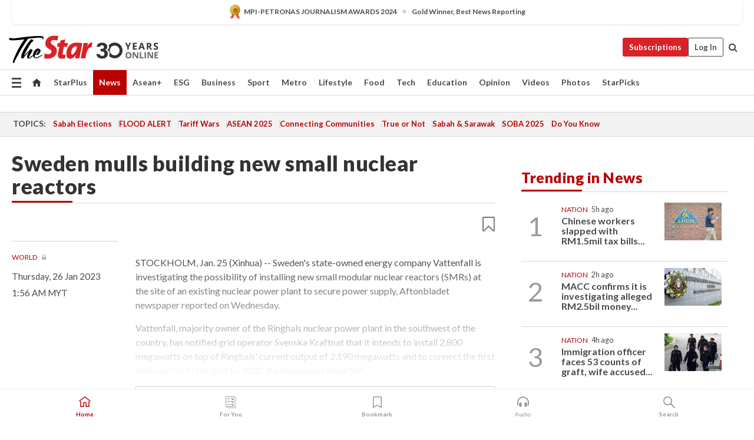

--- FILE ---
content_type: text/html; charset=UTF-8
request_url: https://www.thestar.com.my/news/world/2023/01/26/sweden-mulls-building-new-small-nuclear-reactors
body_size: 68805
content:
<!--default_base.blade.php-->
<!DOCTYPE html>
<html lang="en">
<head>
    	<title>Sweden mulls building new small nuclear reactors | The Star</title>
    <link rel="icon" type="image/png" href="https://cdn.thestar.com.my/Themes/img/favicon.ico" />
    

    <!--START: common.blade.php-->
<meta http-equiv="Content-Type" content="text/html;charset=utf-8"/>
<meta name="ROBOTS" content="index,follow,max-image-preview:large"/>
<meta name="viewport" content="width=device-width, initial-scale=1, minimum-scale=1" />
<meta name="at:customer_id" content="">
<meta name="at:subscription_status" content="Inactive">
<!--END: common.blade.php-->
    
                <!--StandardLayout.additionalGlobalHeadHTML-->


<script type="application/ld+json">
{
"@context": "http://schema.org",
"@type": "NewsArticle",
"headline": "Sweden mulls building new small nuclear reactors",
"articleSection": "News",
"creator": "The Star Online",
"thumbnailUrl": "https://cdn.thestar.com.my/Themes/img/tsol-default-image2023.png",
"dateCreated": "2023-01-25T17:56:00.000Z", 
"url": "https://www.thestar.com.my/news/world/2023/01/26/sweden-mulls-building-new-small-nuclear-reactors",
"keywords":["\/News\/World" ],
"author": {"@type":"Organization","name":"The Star Online","url":"https:\/\/www.thestar.com.my"},
"image": "https://cdn.thestar.com.my/Themes/img/tsol-default-image2023.png",
"datePublished": "2023-01-25T17:56:00.000Z", 
"dateModified": "2023-01-25T18:10:39.000Z"  
}
</script>
<!--START: article.blade.php test-->

    <!-- Android native install app--> 
    <script>     
        if ('serviceWorker' in navigator) { 
          window.addEventListener('load', function() {
            navigator.serviceWorker.register('/theme_metro/js/sw.js').then(function(registration) {
              // Registration was successful
              console.log('ServiceWorker registration successful with scope: ', registration.scope);
            }, function(err) {
              // registration failed :(
              console.log('ServiceWorker registration failed: ', err);
            });
          });
        }
    </script>
    
    <link rel="manifest" href="/theme_metro/js/manifest.json">
	
	<meta property="fb:app_id" content="121120175250633" />
	<meta property="og:url" content="https://www.thestar.com.my/news/world/2023/01/26/sweden-mulls-building-new-small-nuclear-reactors" />
	<meta property="og:title" content="Sweden mulls building new small nuclear reactors" />
	<meta property="og:description" content="STOCKHOLM, Jan. 25 (Xinhua) -- Sweden&#039;s state-owned energy company Vattenfall is investigating the possibility of installing new small modular nuclear reactors (SMRs) at the site of an existing nuclear power plant to secure power supply, Aftonbladet newspaper reported on Wednesday." />
	<meta property="og:type" content="article" />
	<meta property="og:locale" content="en_GB" />
	<meta property="og:site_name" content="The Star" />
	<meta property="og:image:width" content="600" />
	<meta property="og:image:height" content="315" />
	<meta property="og:image" content="https://cdn.thestar.com.my/Themes/img/newTsol_logo_socmedia.png" />
     
    <div class="stickyy">
    <div id="installContainer" style="display:none" class="installApp">  
        <button id="btnClose" type="button"> &times; </button> 
        <div id="imgBox"> 
            <img src="/theme_metro/images/TSOL640x100.png" alt="The Star" onclick="false">   
        </div>
        <button id="btnAdd" type="button"> View </button>   
    </div> 
    </div>
    <style>       
        
        div.stickyy {     
            background-color: white;  
            position: sticky !important; 
            z-index: 200 !important; 
        }   
        
/*        @media  only screen and (max-width: 767px){  
            a.navbar-brand.brand-mobile {
                padding-top: 3px !important;
                margin-top: 12px !important;
            }
        }    */
            
        #installContainer {    
            background-color: white;   
            position: initial;
            display: inline-block;    
        }    
        
        #imgBox {  
            margin-left: 30px;  
        } 
        
        #btnAdd {  
            border: 1px solid #d6d6d6; 
            padding: 1px 8px;
            text-align: center;
            text-decoration: none;  
            position:absolute; 
            border-radius: 3px; 
            right:10%;
            top:30%;
        } 

        #btnClose {
            position:absolute; 
            background:none;
            border:none;
            margin:0;
            padding:0; 
            left: 3%;
            top: 10%;
            font-size: 32px;
        }
         
    </style>    

    <script>     
        
        if (navigator.userAgent.match(/Android/i)) {  
            
            let deferredPrompt;
            
            window.addEventListener('beforeinstallprompt', (e) => {  
              e.preventDefault(); 
              deferredPrompt = e;   
              //btnAdd.style.display = 'block';  
              document.getElementById("installContainer").classList.remove("installApp");  
              document.getElementById("installContainer").classList.add("showInstall");
              document.getElementById("installContainer").style.display = "inline";   
              jQuery('div.stickyy').attr("style", "top: 0 !important; padding-bottom: 3px !important;");
              jQuery('#navbar-main.affix').attr("style", "top: 55px !important;"); 
              
              var position = jQuery(window).scrollTop(); 
              jQuery(window).scroll(function() {
                  var scroll = jQuery(window).scrollTop();
                  if(jQuery('#installContainer').hasClass('showInstall')){
                        if(scroll > position) {
                             //when scrolling down
                             if(jQuery('#navbar-main').hasClass('affix')){ 
                                 jQuery('div.stickyy').attr("style", "top: 0 !important; padding-bottom: 3px !important;");   
                                 jQuery('#navbar-main.affix').attr("style", "top: 55px !important;"); 
                             }
                         }
                         else {
                             if(jQuery('#navbar-main').hasClass('affix-top')){ 
                                 jQuery('div.stickyy').removeAttr("style", "top: 0 !important;");   
                                 jQuery('#navbar-main').removeAttr("style", "top: 55px !important;"); 
                             }
                         }
                       position = scroll;
                  }
              });
              
            });  
               
            btnAdd.addEventListener('click', (e) => {     
              deferredPrompt.prompt();  
              deferredPrompt.userChoice
                .then((choiceResult) => {
                  if (choiceResult.outcome === 'accepted') {
                    console.log('User accepted the A2HS prompt');
                  } else { 
                    console.log('User dismissed the A2HS prompt');
                  }  
                  deferredPrompt = null;
                });  
                
            }); 
            
            btnClose.addEventListener('click', function(){     
               document.getElementById('installContainer').style.display = 'none';
               document.getElementById("installContainer").classList.remove("showInstall");
               jQuery('#installContainer').addClass('installApp');  
            });    
            
        }
         
    </script>



<meta name="description" content="STOCKHOLM, Jan. 25 (Xinhua) -- Sweden&#039;s state-owned energy company Vattenfall is investigating the possibility of installing new small modular nuclear reactors (SMRs) at the site of an existing nuclear power plant to secure power supply, Aftonbladet newspaper reported on Wednesday." />
<meta name="keywords" content="NA" />
<meta name="cXenseParse:smg-brandsafety" content=""/>
<meta name="pageType" content="article" />
<meta name="url" content="https://www.thestar.com.my/news/world/2023/01/26/sweden-mulls-building-new-small-nuclear-reactors" />
<meta name="datePublished" content="2023-01-26 01:56:00" />
<meta name="dateModified" content="2023-01-26 02:10:39" />
<meta name="author" content="" />
<meta name="inLanguage" content="en" />
<meta name="cxenseRandom" content="mkl6lgfxau0rmdfn90jm" />
<meta name="page_type" content="Article"/>
<meta name="content_type" content="Article" />
<meta name="content_id" content="999598" />
<meta name="content_title" content="Sweden mulls building new small nuclear reactors" />
<meta name="content_category" content="News/World" />
<meta name="content_category_alt" content="" />
<meta name="content_author" content="NA" />
<meta name="content_sp" content="NA" />
<meta name="content_byline" content="NA" />
<meta name="content_agency" content="XinHua" />
<meta name="content_language" content="English" />
<meta name="content_date" content="2023-01-26" />
<meta name="content_tags" content="NA" />
<meta name="content_tier" content="Metered" />
<meta name="content_length" content="Short" />
<meta name="content_exclusive" content="false" />
<meta name="parsely-metadata" content="{&quot;guid&quot;: &quot;999598&quot;, &quot;byline&quot;: &quot;NA&quot;, &quot;summary&quot;: &quot;STOCKHOLM, Jan. 25 (Xinhua) -- Sweden&#039;s state-owned energy company Vattenfall is investigating the possibility of installing new small modular nuclear reactors (SMRs) at the site of an existing nuclear power plant to secure power supply, Aftonbladet newspaper reported on Wednesday.&quot;, &quot;image_url&quot; :&quot;https://cdn.thestar.com.my/Themes/img/tsol-default-image2023.png&quot;,&quot;contain_video&quot;: false,&quot;is_premium&quot;: false,&quot;is_print&quot;: false,&quot;access_type&quot;: &quot;metered&quot; ,&quot;kicker_name&quot;: &quot;World&quot;,&quot;kicker_url&quot;: &quot;/news/world/&quot; } " />
<meta name="thumbnailUrl" content="https://cdn.thestar.com.my/Themes/img/tsol-default-image2023.png" />
<meta property="cXenseParse:author" content="The Star Online" />
<meta name="cXenseParse:pageclass" content="article" />
<meta name="cXenseParse:smg-accesstype" content="metered" />
<meta name="cXenseParse:recs:publishtime" content="2023-01-26T01:56:00+0800" />
<meta property="article:modified_time" content="2023-01-26T02:10:39+0800" />
<meta name="cXenseParse:articleid" content="999598" />
<meta name="cXenseParse:smg-contenttype" content="Article" />
 
<meta name="cXenseParse:kicker_name" content="World" />
<meta name="cXenseParse:kicker_url" content="/news/world/" />
<meta name="cXenseParse:is_print" content="false" />
<meta name="cXenseParse:is_exclusive" content="false" />
<meta property="article:published_time" content="2023-01-26T01:56:00.000Z" />
<meta property="article:modified_time" content="2023-01-26T02:10:39.000Z"/>
<meta property="article:author" content="" />
<meta property="article:section" content="News" />
<meta name="twitter:card" content="summary_large_image" />
<meta name="twitter:title" content="Sweden mulls building new small nuclear reactors" />
<meta name="twitter:description" content="STOCKHOLM, Jan. 25 (Xinhua) -- Sweden&#039;s state-owned energy company Vattenfall is investigating the possibility of installing new small modular nuclear reactors (SMRs) at the site of an existing nuclear power plant to secure power supply, Aftonbladet newspaper reported on Wednesday." />
<meta name="twitter:image" content="https://cdn.thestar.com.my/Themes/img/newTsol_logo_socmedia.png" />
<meta itemprop="identifier" content="3509317" />
<meta itemprop="headline" content="Sweden mulls building new small nuclear reactors" />
<meta itemprop="pageType" content="article" />
<meta itemprop="articleSection" content="News" />
<meta itemprop="datePublished" content="2023-01-26 01:56:00" />
<meta itemprop="dateModified" content="2023-01-26 02:10:39" />
<meta itemprop="image" content="https://cdn.thestar.com.my/Themes/img/tsol-default-image2023.png" />
<meta name="article_section_name" content="News" />
<meta name="content_sentiment" content="NA" />
<meta name="content_sentiment_magnitude" content="NA" />
<meta name="content_classification_main" content="NA" />
<meta name="content_classification_main_alt" content="NA" />
<meta name="content_classification" content="NA" />
<meta name="content_classification_alt" content="NA" />
<meta name="content_keyword_suggestion" content="NA" />
<link href="https://www.thestar.com.my/news/world/2023/01/26/sweden-mulls-building-new-small-nuclear-reactors" rel="canonical" >


    <input type="hidden" value="zpUCnlfMoMTRuuXU0BZ/3B1i1fRWYPFoa0xiEPiLwRXHx0V1anYHN1CwGMJTWuZCNgmFLMGWMZJxHH9ysR5l6g+UB5mzcup9XIm676YSbyqe1bmByic43AjqdjR5vNbnsncUORekzmSlgw6a/dggFQ==" id="hecs">
<!--END: article.blade.php-->            
    <!-- CSRF Token -->
    <meta name="csrf-token" content="VvnU4nfwdpe6v9jWQlpawQFI1IAWxemnoOoy0gE7">
    <!-- Global Header scripts -->    
     
            
    <!-- Start Header Script -->
<!-- Anti-flicker snippet (recommended) 
<style>.async-hide { opacity: 0 !important} </style>
<script>(function(a,s,y,n,c,h,i,d,e){s.className+=' '+y;h.start=1*new Date;
h.end=i=function(){s.className=s.className.replace(RegExp(' ?'+y),'')};
(a[n]=a[n]||[]).hide=h;setTimeout(function(){i();h.end=null},c);h.timeout=c;
})(window,document.documentElement,'async-hide','dataLayer',4000,
{'GTM-PVM4TH':true});</script> -->
<meta name="apple-itunes-app" content="app-id=428184176">
<link rel="stylesheet" type="text/css" href="https://cdn.thestar.com.my/Themes/css/bootstrap.min.css" />
<link rel="stylesheet" type="text/css" href="https://fonts.googleapis.com/css?family=Lato:300,300i,400,400i,700,700i,900,900i&display=swap" />
<link href="https://fonts.googleapis.com/icon?family=Material+Icons+Round" rel="stylesheet">
<link href="https://fonts.googleapis.com/icon?family=Material+Icons" rel="stylesheet">
<link rel="stylesheet" type="text/css" href="https://cdn.thestar.com.my/Themes/css/tsol2019_pw.min.css?v=20251201" />
<link rel="stylesheet" type="text/css" href="https://cdn.thestar.com.my/Themes/css/story2017.min.css?v=20250324" />
<link rel="stylesheet" type="text/css" href="https://cdn.thestar.com.my/Themes/css/info.min.css" />
<link rel="stylesheet" type="text/css" href="https://cdn.thestar.com.my/Themes/css/bookmark.min.css?v=20201123" />
<link rel="stylesheet" type="text/css" href="https://cdn.thestar.com.my/Themes/css/main.css?v=202501014" />
<link rel="stylesheet" type="text/css" href="https://cdn.thestar.com.my/Themes/css/promo.min.css">
<link rel="stylesheet" type="text/css" media="only screen and (max-width:767px)" href="https://cdn.thestar.com.my/Themes/css/responsive.min.css">
<link rel="stylesheet" type="text/css" href="https://cdn.thestar.com.my/Themes/css/stock.search.min.css" />
<link rel="stylesheet" type="text/css" href="https://cdn.thestar.com.my/Themes/css/font-awesome.min.css" />
<link rel="stylesheet" type="text/css" href="https://cdn.thestar.com.my/GlobalBar/css/global-bar.min.css"/>
<link rel="stylesheet" type="text/css" href="https://cdn.thestar.com.my/Components/Audio/audio.min.css">
<link rel="stylesheet" type="text/css" href="https://cdn.thestar.com.my/Themes/css/owl.carousel.min.css"/>
<link rel="stylesheet" type="text/css" href="https://cdn.thestar.com.my/Themes/css/style.min.css?v=202512031"/>
<link rel="stylesheet" type="text/css" href="https://cdn.thestar.com.my/Themes/css/header-menu.min.css?v=20250428"/>
<link rel="stylesheet" type="text/css" href="https://cdn.thestar.com.my/Themes/css/30-year-anniversary.min.css?v=20250626"/>

<!-- hide globalbar for tablet -->
<style>@media screen and (min-width: 768px) and (max-width: 1024px){
#thestar-global-bar { display: none; }
body { padding-top: 0 !important; }
#navbar-main.affix { top: 0 !important; }
}</style>
<style>
.sassize{--breakpoint:desktop}@media all and (max-width:991px){.sassize{--breakpoint:tablet}}@media all and (max-width:767px){.sassize{--breakpoint:mobile}}
img[src$="default.gif"] { display: none;}
img[src^="https://content.thestar.com.my/smg/settag/name=lotame/tags="] {display:none;}
.masthead {
  background: url(https://cdn.thestar.com.my/Widgets/Masthead/2025/Christmas.png) no-repeat -5px -3px transparent;
}
.masthead-2 {
    position: absolute;
    width: 250px;
    left: 41%;
    right: 41%;
    top: 12px;
}
.anniv-special{
	display:none;
}
@media only screen and (max-width: 991px) {	
    /*50 years special*/
    .anniv-special{
	display:block;
	margin:0 auto;
	text-align:center;
    }
   .anniv-special img{
        height: auto;
        width: 200px;
        margin-top: 12px;
        margin-bottom: 12px;
    }
}
</style>
<!--<script type="text/javascript" async src="https://experience-ap.piano.io/xbuilder/experience/load?aid=Gr82HQx5pj"></script>-->
<script src="//ajax.googleapis.com/ajax/libs/jquery/3.6.0/jquery.min.js"></script>
<!-- HTML5 Shim and Respond.js IE8 support of HTML5 elements and media queries -->
<!-- WARNING: Respond.js doesn't work if you view the page via file:// -->
<!--[if lt IE 9]>
<script src="https://oss.maxcdn.com/libs/html5shiv/3.7.0/html5shiv.js"></script>
<script src="https://oss.maxcdn.com/libs/respond.js/1.4.2/respond.min.js"></script>
<![endif]-->
<script src="https://cdnjs.cloudflare.com/ajax/libs/URI.js/1.18.10/URI.min.js"></script>
<script src="https://cdnjs.cloudflare.com/ajax/libs/moment.js/2.18.1/moment.min.js"></script>
<script src="https://cdnjs.cloudflare.com/ajax/libs/postscribe/2.0.8/postscribe.min.js"></script>
<script src="https://cdn.thestar.com.my/Themes/js/js.cookie.min.js"></script>
<script src="https://cdn.thestar.com.my/Themes/js/jquery.dotdotdot.min.js"></script>
<script src="https://cdn.jsdelivr.net/npm/vue@2.5.12/dist/vue.min.js"></script>
<script src="https://cdnjs.cloudflare.com/ajax/libs/axios/0.19.0/axios.min.js"></script>
<script src="https://cdn.thestar.com.my/Themes/js/Main.min.js"></script>
<script src="https://cdn.thestar.com.my/Themes/js/widget_mixin.min.js"></script>
<script>var my_jquery = jQuery;</script>
<script>jQuery = my_jquery;</script>
<script src="https://cdn.thestar.com.my/Themes/js/slick.min.js" ></script>
<script type="text/javascript" src="https://cdn.thestar.com.my/Themes/js/jquery.unveil.min.js" defer></script>
<script>

			
var KICKER_FREE_MARKUP='<span class="labels labels--free" data-toggle="tooltip" title="" data-original-title="This is a Free article"><i class="fa fa-unlock"></i></span>'
var KICKER_PREMIUM_MARKUP='<span class="biz-icon" data-toggle="tooltip" title="" id="sbp-tip" data-original-title="Premium">Premium</span>';
var KICKER_LOCK_MARKUP='<span class="biz-icon" data-toggle="tooltip" title="" id="sbp-tip" data-original-title="To unlock the article, click on the headline and log in with your StarBiz Premium account or select a membership to join." aria-describedby="tooltip489695">StarBiz Premium</span>';
var KICKER_UNLOCK_MARKUP='<span class="biz-icon"><i class="fa fa-unlock"></i></span>';
var KICKER_LOCK_MARKUP_V2='<span class="labels labels--gray" data-toggle="tooltip" title="" data-original-title="This is a locked article"><i class="fa fa-lock"></i></span>';
</script>
<!-- Cx FB user linking script begin -->
<script type="text/javascript">
  
    function checkFBLogin() {
     if (window.FB && typeof FB.getLoginStatus === 'function') {
 
        FB.getLoginStatus(function(response) {
          if (response.status === 'connected') {
            // Read the FaceBook user ID
            var fbUserId = response.authResponse.userID;
            
          } else {
            setTimeout(checkFBLogin, 1000);
          }
        });
 
      } else {
        setTimeout(checkFBLogin, 1000);
      }
    }
    checkFBLogin();
</script>
<!-- Cx FB user linking script end -->
<script src="https://cdn.thestar.com.my/Themes/js/owl.carousel.min.js"></script>
<script src="https://cdn.thestar.com.my/Themes/js/parsely-onload.min.js"></script>
<script src="https://cdn.thestar.com.my/Themes/js/mediatag.min.js"></script>
<script src="https://cdn.thestar.com.my/Themes/js/mediatagv3.js"></script>
<script src="https://cdn.thestar.com.my/Themes/js/mediahelper.min.js?v=2021002"></script>
<link rel="apple-touch-icon" sizes="57x57" href="https://cdn.thestar.com.my/Themes/img/touch-icon-precomposed.png">
<link rel="apple-touch-icon" sizes="114x114" href="https://cdn.thestar.com.my/Themes/img/touch-icon-iphone.png">
<link rel="apple-touch-icon" sizes="120x120" href="https://cdn.thestar.com.my/Themes/img/touch-icon-120x120.png">
<link rel="apple-touch-icon" sizes="152x152" href="https://cdn.thestar.com.my/Themes/img/touch-icon-ipad.png">
<link rel="apple-touch-icon" sizes="167x167" href="https://cdn.thestar.com.my/Themes/img/touch-icon-iphone-retina.png">
<link rel="apple-touch-icon" sizes="180x180" href="https://cdn.thestar.com.my/Themes/img/touch-icon-ipad-retina.png">
<link rel="apple-touch-icon" sizes="192x192" href="https://cdn.thestar.com.my/Themes/img/touch-icon-192x192.png">
<link rel="stylesheet" type="text/css" href="https://cdn.thestar.com.my/Themes/css/widgettop.min.css" />
<script src="https://cdn.thestar.com.my/Themes/js/widgettop.min.js"></script>
<!--<script type="text/javascript" src="//s7.addthis.com/js/300/addthis_widget.js#pubid=ra-5dfaeb0face4ad17"></script>-->

<!-- Start Deco masthead -->
<script type="text/javascript">
jQuery(document).ready(function(){
var checkDeco = new Date();
var decoStart = new Date("December 8, 2025 00:00:00");
var decoEnd = new Date("December 31, 2025 23:59:59");
if (checkDeco.getTime() > decoStart.getTime() && checkDeco.getTime() < decoEnd.getTime()){
//This is for regular festival masthead
$("#page-header > div >div").attr("class", "container masthead");

}
});
</script>
<!-- End Deco masthead -->
<script>var rmad = false;</script>

<!-- Sharethis-->
<script type='text/javascript' src='https://platform-api.sharethis.com/js/sharethis.js#property=6475dc6e8b790100199499d6&product=sop' async='async'></script>
<link rel="stylesheet" type="text/css" href="https://cdn.thestar.com.my/Themes/css/sharethis.min.css" />

<link rel="stylesheet" type="text/css" href="https://cdn.thestar.com.my/Themes/css/mustwatch.css" />

<!-- Clarity 20241121-->
<script type="text/javascript">
    (function(c,l,a,r,i,t,y){
        c[a]=c[a]||function(){(c[a].q=c[a].q||[]).push(arguments)};
        t=l.createElement(r);t.async=1;t.src="https://www.clarity.ms/tag/"+i;
        y=l.getElementsByTagName(r)[0];y.parentNode.insertBefore(t,y);
    })(window, document, "clarity", "script", "o0x36t4cob");
</script>

<!-- End Header Script -->            <!-- theme includes js_extra.blade.php -->
<script type="text/javascript">
var viewid = Math.round(Math.random() * 100000000000);
function sasiajserver(size,position){
var SAS = JSON.parse(jQuery('meta[name=SAS]').attr("content"));
var rdm2 = Math.round(Math.random() * 100000000000);
return "https://content.thestar.com.my/smg/jserver/viewid=" + viewid +
    "/random=" + rdm2 +
    "/network=SMG/site=TSOL" +
    "/area=" + SAS.area + 
    "/pagetype=" + SAS.pagetype + 
    "/platform=" + sascalcsize() + 
    "/size=" + size +
    "/position=" + position;
}
function sascalcsize(){var b=window.getComputedStyle(document.querySelector(".sassize"));var a=b.getPropertyValue("--breakpoint");return a};
</script>
<!-- Admiral --> 
<script>
             if (typeof pageType !== "undefined")
         {
         if(pageType == "article"){
                var daxsubscriber = false;
          }
       }
        
</script>
<!-- End Admiral -->
<script>
// show or hide login button
var rmad = false;
var isLogin = false;

tkValid = 0;
// 3 = active , subscriber, has ads free
if (tkValid > 0) {
    isLogin = true;
} 
if (tkValid == "3") {
    rmad = true;
}

jQuery(document).ready(function() {
if (tkValid > 0) {
    jQuery('.btn_login').hide();
    jQuery('.login_menu').show();
    jQuery('.m-login-menu').show();
    jQuery('.m-login-button').attr("style", "display: none !important"); // Override css
} else {
    jQuery('.btn_login').show();
    jQuery('.login_menu').hide();
    jQuery('.m-login-button').show();
    jQuery('.m-login-menu').hide();
}
});
</script>
<!-- PPID --> 
<script type="text/javascript">  
    // client id value will be = encrypted(userid)
    // else client id = encrypted GA ID
    var client_id = "cd91e4b8cc71fc46c35e4608358cc1df5faf72f4";
    var re = new RegExp("^([0-9a-zA-Z]{32,150})$|^([0-9a-fA-F]{8}-[0-9a-fA-F]{4}-[0-9a-fA-F]{4}-[0-9a-fA-F]{4}-[0-9a-fA-F]{12})$");
    var userID = "UA-167768859-1" ;
	
			client_id = "cd91e4b8cc71fc46c35e4608358cc1df5faf72f4";
	
    console.log('client_id: '+client_id);
</script>
<!-- End PPID -->

<!-- CDP Web Insight script -->
<script type = "text/javascript" >
   var _portalId = "564891087";
   var _propId = "564997745";

   var _ATM_TRACKING_ASSOCIATE_UTM = 0 ;
   var _CDP_GA_ACCOUNT_TRACKING_ID = "UA-828580-1";

   var _cdp365Analytics = {
      default_event: 0,
      first_party_domain: ".thestar.com.my",
      dims: {
         users: {
            origin_source: "The Star Online"
         }
      }
   };
(function() {
    var w = window;
    if (w.web_event) return;
    var a = window.web_event = function() {
        a.queue.push(arguments);
    }
    a.propId = _propId;
    a.track = a;
    a.queue = [];
    var e = document.createElement("script");
    e.type = "text/javascript", e.async = !0, e.src = "//st-a.cdp.asia/insight.js";
    var t = document.getElementsByTagName("script")[0];
    t.parentNode.insertBefore(e, t)
})(); </script>
<!-- End of CDP Web Insight script -->

<!-- Chartbeat --> 
<script async src="//static.chartbeat.com/js/chartbeat_mab.js"></script>
<script>
    var chbpage_type = jQuery('meta[name=page_type]').attr("content");
    var chbcontentauthor = jQuery('meta[name=content_byline]').attr("content");
    var contentcat = jQuery('meta[name=content_category]').attr("content");
    var contentaltcat = jQuery('meta[name=content_category_alt]').attr("content");
    var chbpagecat = jQuery('meta[name=page_category]').attr("content");
	var chburl = jQuery("meta[property='og:url']").attr("content");
    var chbaltcats;
    var chballcats = '';
    var chbuser_status = 'anon';

    if (typeof chbpage_type !== "undefined") {

    if (chbpage_type.toLowerCase() == "article" || chbpage_type.toLowerCase() == "category" || chbpage_type.toLowerCase() == "photo listing" ||  chbpage_type.toLowerCase() == "photo gallery") {

        if (typeof chbcontentauthor !== "undefined") {
            if (chbcontentauthor === 'NA') {
                chbcontentauthor = '';
            }
            //else if (chbcontentauthor.indexOf('By') > -1) {
            //chbcontentauthor = chbcontentauthor.replace('By', '');
            //chbcontentauthor = chbcontentauthor.trim();
            //}
            //else if (chbcontentauthor.indexOf('by') > -1) {
            //chbcontentauthor = chbcontentauthor.replace('by', '');
            //chbcontentauthor = chbcontentauthor.trim();
            //}
        } else {
            chbcontentauthor = '';
        }

        if (typeof chbpagecat !== "undefined") {            
            if (chbpagecat === 'NA') {
                chbpagecat = '';
            }

            if (chbpagecat.toLowerCase() === 'starpicks') {
                chbpagecat = 'StarPicks';
            }

            if (chbpagecat.toLowerCase() === 'starplus') {
                chbpagecat = 'StarPlus';
            }

            if (chbpagecat.toLowerCase() === 'aseanplus') {
                chbpagecat = 'AseanPlus';
            }
			
        } else {
            chbpagecat = '';
        }

        if (typeof contentcat !== "undefined") {
            contentcat = cleanContentCategories(contentcat);
            contentcat = contentcat.split('/').join(','); 
        }else{
            contentcat = '';
        }
        if (typeof contentaltcat !== "undefined") {
            contentaltcat = cleanContentCategories(contentaltcat);
            contentaltcat = contentaltcat.split('/').join(','); 
        }else{
            contentaltcat = '';
        }

        if (chbpage_type.toLowerCase() == "category") {
            chballcats = chbpagecat;
        } else if (chbpage_type.toLowerCase() == "photo listing" || chbpage_type.toLowerCase() == "photo gallery") {
            chballcats = 'Photos';
        } else {
            if (contentaltcat !== '') {
                chballcats = contentcat + ',' + contentaltcat; 
            } else {
                chballcats = contentcat;
            }
            
            var customname = ""; 
            var columnName = ""; 
            if( columnName != '' ){
                if( chballcats.toLowerCase().includes("lifestyle,viewpoints"))
                    chballcats = chballcats.replace(/lifestyle,viewpoints/gi, "Lifestyle,Viewpoints," + columnName);
                else if (chballcats.toLowerCase().includes("opinion,columnists"))
                    chballcats = chballcats.replace(/opinion,columnists/gi, "Opinion,Columnists," + columnName);
                else if (chballcats.toLowerCase().includes("sport,say what"))
                    chballcats = chballcats.replace(/sport,say what/gi, "Sport,Say What," + columnName);
                else if (chballcats.toLowerCase().includes("business,insight"))
                    chballcats = chballcats.replace(/business,insight/gi, "Business,Insight," + columnName);
                else if (chballcats.toLowerCase().includes("food,food for thought"))    
                    chballcats = chballcats.replace(/food,food for thought/gi, "Food,Food For Thought," + columnName);
                else if (chballcats.toLowerCase().includes("metro,views"))    
                    chballcats = chballcats.replace(/metro,views/gi, "Metro,Views," + columnName);
                else if (chballcats.toLowerCase().includes("tech,tech thoughts"))    
                    chballcats = chballcats.replace(/tech,tech thoughts/gi, "Tech,Tech Thoughts," + columnName);
            }
        }
    } else if (chbpage_type.toLowerCase() == "subcategory") {
        var pageCat = jQuery('meta[name=page_category]').attr("content");
		var customname = ""; 

                    chballcats = pageCat.split('/').join(',').replace("And", "&").replace("#", "");
                    chbcontentauthor = '';
			
    } else if (chbpage_type.toLowerCase() == "tag") {
        var pageCat = jQuery('meta[name=page_tag]').attr("content");
        chballcats = pageCat;
        chbcontentauthor = '';
    } else {
        chbcontentauthor = '';
        chballcats = '';
    }
} else {
    chbcontentauthor = '';
    chballcats = '';
}
	 
	if (chbcontentauthor != '')
    {
        chbcontentauthor = chbcontentauthor.replace(/\b and \b/i, ",");
        chbcontentauthor = chbcontentauthor.replace(/[^@\s]*@[^@\s]*\.[^@\s]*/, "");
        chbcontentauthor = chbcontentauthor.replace(/([^\v]+) \bBy\b | *\bBy\b/i, "");
		chbcontentauthor = chbcontentauthor.replace(/\s*,\s*/g, ",");
        chbcontentauthor = chbcontentauthor.trim();
    }

    chballcats = cleanContentCategories(chballcats);
	
     
        if (isLogin==true) {
            chbuser_status = 'lgdin';
        }else{
            chbuser_status = 'anon';
        } 
    
    function cleanContentCategories(content){
        //all page_types
        content = content.replace(/starpicks/gi, 'StarPicks');
        content = content.replace(/starplus/gi, 'StarPlus');
        content = content.replace(/aseanplus/gi, 'AseanPlus');
        content = content.replace(/&#039;/gi, "'");
        //article page_types
        content = content.replace(/lifestyle\/entertainment/gi, 'Lifestyle,Entertainment & Style,Entertainment');
        content = content.replace(/lifestyle\/style/gi,         'Lifestyle,Entertainment & Style,Style');
        content = content.replace(/lifestyle\/people/gi,        'Lifestyle,People & Living,People');
        content = content.replace(/lifestyle\/living/gi,        'Lifestyle,People & Living,Living');
        content = content.replace(/lifestyle\/travel/gi,        'Lifestyle,Travel & Culture,Travel');
        content = content.replace(/lifestyle\/culture/gi,       'Lifestyle,Travel & Culture,Culture');
        content = content.replace(/lifestyle\/health/gi,        'Lifestyle,Health & Family,Health');
        content = content.replace(/lifestyle\/family/gi,        'Lifestyle,Health & Family,Family');
        content = content.replace(/sport\/others/gi, 'Sport/Other Sports');
        //subcategory page_types
        if(!content.includes('Other Sports')){
            content = content.replace(/Other Sport/gi, 'Other Sports');
        }

        var result = content;
        result = removeLastChar(result, ',');
        return result;
    }

    function removeLastChar(str,charStr){
        var lastChar = str[str.length -1];
        if(lastChar == charStr){
            str = str.slice(0, -1);
        }
        return str;
    }
	 
	 (function() {
                /** CONFIGURATION START **/
                var _sf_async_config = window._sf_async_config = (window._sf_async_config || {});
                _sf_async_config.uid = 66903;
                _sf_async_config.domain = 'thestar.com.my';
                _sf_async_config.flickerControl = false;
                /*_sf_async_config.useCanonical = true;
                _sf_async_config.useCanonicalDomain = true;*/
				_sf_async_config.path = chburl;
                _sf_async_config.sections = chballcats;
                _sf_async_config.authors = chbcontentauthor;
				_sf_async_config.articleBlockSelector = 'div.in-sec-story,div.focus-story,div.list-listing';

                var _cbq = window._cbq = (window._cbq || []);
                _cbq.push(['_acct', chbuser_status]);

                /** CONFIGURATION END **/
                function loadChartbeat() {
                    var e = document.createElement('script');
                    var n = document.getElementsByTagName('script')[0];
                    e.type = 'text/javascript';
                    e.async = true;
                    e.src = '//static.chartbeat.com/js/chartbeat.js';
                    n.parentNode.insertBefore(e, n);
                }
                loadChartbeat();
        })();
</script>
<!-- End Chartbeat -->        <!-- resources common css_includes.blade.php -->        
    <!-- theme includes css_includes.blade.php -->            <!-- Widget CSS links -->
        <link type="text/css" rel="stylesheet" href="/theme_metro/widgets/article-details/article-details.css"/>
        <!-- Page Header scripts -->
<link href="https://cdn.thestar.com.my/Themes/css/print_v2.css" rel="stylesheet" type="text/css">
<!--<script async src="https://securepubads.g.doubleclick.net/tag/js/gpt.js"></script>
<script async src='//cdn.thestar.com.my/Themes/js/prebid.js'></script>-->
<script async src="https://platform.twitter.com/widgets.js" charset="utf-8"></script>
<script>
if (!rmad) {
  var sectionName = $('meta[name=article_section_name]').attr("content");
  document.write('<scr');
  document.write('ipt src="https://cdn.thestar.com.my/Themes/js/gpt/' + sectionName + 'Story.js?v=20251016_1">');
  document.write("</scr");
  document.write("ipt>");
}

</script>
<script type="text/javascript" src="https://cdn.thestar.com.my/Themes/js/story.min.js?v=20250922" defer></script>
<script type="text/javascript" src="/theme_metro/js/trendingParsely.js"></script>

<!-- Start of Survicate (www.survicate.com) code -->
<script type="text/javascript">
  //(function (w) {
    //var s = document.createElement('script');
    //s.src = '//survey.survicate.com/workspaces/40636b6a623c41a574580c19efa630b6/web_surveys.js';
    //s.async = true;
    //var e = document.getElementsByTagName('script')[0];
    //e.parentNode.insertBefore(s, e);
  //})(window);
</script>
<!-- End of Survicate code -->
<style>.video-container{margin-top:10px;}</style>
<!--<script async src="https://cdn.thestar.com.my/Themes/js/uraapi.min.js"></script>-->

    <script>
        window.Laravel = {"csrfToken":"VvnU4nfwdpe6v9jWQlpawQFI1IAWxemnoOoy0gE7"}
        var IMAGE_URL = 'https://apicms.thestar.com.my/';
    </script> 
    
</head>

    <body>
        <div class='sassize'></div>
    <!-- Main THEME Content -->
    <!-- page content -->
        <div class="widgettop" id="widgettop" style="display:none;">        
    <div class="flex-container ">
        <div class="firinfo"></div>
        <div class="close">   
            <img id="closeButton" src="https://cdn.thestar.com.my/Themes/img/close.png">
        </div>
    </div>
</div>    <!-- HEADER OF THEME -->
<div id="award-container" class="container" style="display: none;"></div>
<script>
    // hide award container if on /awards page
    if (window.location.pathname === '/awards' || window.location.pathname === '/awards/') {
        document.getElementById('award-container').style.display = 'none';
    } else {
        fetch('https://cdn.thestar.com.my/Components/AwardHighlight/award-highlight.txt' + "?v=" + Date.now())
        .then(response => response.text())
        .then(html => {
            const awardContainer = document.getElementById('award-container');
            awardContainer.innerHTML = html;
            const scripts = awardContainer.getElementsByTagName('script');
            for (let script of scripts) {
            eval(script.innerHTML);
            }
            // Wait for async script to set image src, then wait for image to load
            const checkImage = () => {
                const img = awardContainer.querySelector('.award-icon');
                if (img && img.src && img.src !== window.location.href) {
                    if (img.complete) {
                        awardContainer.style.display = '';
                    } else {
                        img.onload = () => awardContainer.style.display = '';
                        img.onerror = () => awardContainer.style.display = 'none';
                    }
                } else {
                    setTimeout(checkImage, 50);
                }
            };
            checkImage();
        })
        .catch(error => console.error('Error loading award:', error));
    }
</script>

<!-- header_menu -->
<header id="page-header">
    <div class="branding">
        <div class="container">
            <a class="navbar-brand brand-prime" href="/"
               data-list-type="Header"
               data-content-type="Navigation"
               data-content-title="The Star Online"
               data-content-id="https://www.thestar.com.my">
			    <svg class="icon" width="256" height="50" role="img" aria-label="the star online">
                    <image xlink:href="https://cdn.thestar.com.my/Themes/img/logo-tsol-30yrs.svg" src="https://cdn.thestar.com.my/Themes/img/logo-tsol-30yrs.svg" width="256" height="50" border="0"></image>
                </svg>
                <!--<svg class="icon" width="150" height="50" role="img" aria-label="the star online">
                    <image xlink:href="https://cdn.thestar.com.my/Themes/img/logo-tsol-fullv3.svg" src="https://cdn.thestar.com.my/Themes/img/logo-tsol-logov3.png" width="150" height="50" border="0"></image>
                </svg>-->
            </a>
			<div id="iconDesktop" style="display: none"></div>
            <ul class="nav social-branding right">
<!--                <li>
                    <a href="https://newsstand.thestar.com.my/epaper/" target="_blank" class="epaper"
                       data-list-type="Header"
                       data-content-type="App Download"
                       data-content-title="ePaper"
                       data-content-id="https://newsstand.thestar.com.my/epaper/ ">
                        <i class="icon sprite-icon"></i> The Star ePaper
                    </a>
                </li>-->
                                <li class="dropdown dropdown--subscribe top-bar">
                    <a  class="btn--subscribe"
                        data-list-type="Header"
                        data-content-type="Navigation"
                        data-content-title="Subscription"
                        data-content-id="https://www.thestar.com.my/subscription" href="/subscription">Subscriptions</a>
                </li>
                                                 <li id="btn_login" class="btn-login">
                     <a class="login" href="https://sso.thestar.com.my/?lng=en&amp;channel=1&amp;ru=HNQ8Auw31qgZZU47ZjHUhHKJStkK3H51/pPcFdJ1gQ9cFgPiSalasDvF6DeumuZwrPFzdYjofJj9eX1n44olygANXZXW1zoEtbCa3rlGHShaVlAOwwoNUZWOuXbjVc0pnFUMgykQr0oU5N2mNW5nwKzX5mJGdaaHOXnzH38FgAyM/SRO6f1uKzmx7ovg06Ev1ndSXB8sHlsnjoORUgZw0KfPWQRHVQvPVIAsofUZmMsZ27h22TdbZp1o3Kb1x0nIkVMiECVPwtqxRW4X6yJZSQ=="
                        data-list-type="Header"
                        data-content-type="Outbound Referral"
                        data-content-title="Log In"
                        data-content-id="https://sso.thestar.com.my/?lng=en&amp;channel=1&amp;ru=HNQ8Auw31qgZZU47ZjHUhHKJStkK3H51/pPcFdJ1gQ9cFgPiSalasDvF6DeumuZwrPFzdYjofJj9eX1n44olygANXZXW1zoEtbCa3rlGHShaVlAOwwoNUZWOuXbjVc0pnFUMgykQr0oU5N2mNW5nwKzX5mJGdaaHOXnzH38FgAyM/SRO6f1uKzmx7ovg06Ev1ndSXB8sHlsnjoORUgZw0KfPWQRHVQvPVIAsofUZmMsZ27h22TdbZp1o3Kb1x0nIkVMiECVPwtqxRW4X6yJZSQ==">
                        Log In
                     </a>
                 </li>
                                 <li id="login_menu" class="dropdown top-bar" style="display:none;">
                        <a id="hllogin" class="log-in-light"><i class="material-icons-round person">person</i></a>
                        <ul class="dropdown-menu log-in 123">
                                                    <li>
                                <a href="https://login.thestar.com.my/accountinfo/profile.aspx" target="_blank"
                                   data-list-type="Profile Management"
                                   data-content-type="Manage Profile"
                                   data-content-title="https://login.thestar.com.my/accountinfo/profile.aspx">Manage Profile
                                </a>
                            </li>
                            <li>
                                <a href="https://login.thestar.com.my/accountinfo/changepassword.aspx" target="_blank"
                                   data-list-type="Profile Management"
                                   data-content-type="Change Password"
                                   data-content-title="https://login.thestar.com.my/accountinfo/changepassword.aspx">Change Password
                                </a>
                            </li>
                            <li>
                                <a href="https://login.thestar.com.my/accountinfo/sessions.aspx" target="_blank"
                                   data-list-type="Profile Management"
                                   data-content-type="Manage Logins"
                                   data-content-title="https://login.thestar.com.my/accountinfo/sessions.aspx">Manage Logins
                                </a>
                            </li>
                            <li style="border-top:1px solid #d6d6d6">
                                <a href="https://login.thestar.com.my/accountinfo/subscriptioninfo.aspx" target="_blank"
                                   data-list-type="Profile Management"
                                   data-content-type="Manage Subscription"
                                   data-content-title="https://login.thestar.com.my/accountinfo/subscriptioninfo.aspx">Manage Subscription
                                </a>
                            </li>
                            <li>
                                <a href="https://login.thestar.com.my/accountinfo/transhistory.aspx" target="_blank"
                                   data-list-type="Profile Management"
                                   data-content-type="Transaction History"
                                   data-content-title="https://login.thestar.com.my/accountinfo/transhistory.aspx">Transaction History
                                </a>
                            </li>
                            <li>
                                <a href="https://login.thestar.com.my/accountinfo/billing.aspx" target="_blank"
                                   data-list-type="Profile Management"
                                   data-content-type="Manage Billing Info"
                                   data-content-title="https://login.thestar.com.my/accountinfo/billing.aspx">Manage Billing Info
                                </a>
                            </li>
                                                                                    <li style="border-top:1px solid #d6d6d6">
                                <a href="https://www.thestar.com.my/foryou/edit"
                                   data-list-type="Profile Management"
                                   data-content-type="Manage For You"
                                   data-content-title="https://www.thestar.com.my/foryou/edit">Manage For You
                                </a>
                            </li>
                            <li style="border-bottom:1px solid #d6d6d6">
                                <a href="https://www.thestar.com.my/saved-articles"
                                   data-list-type="Profile Management"
                                   data-content-type="Manage Bookmarks"
                                   data-content-title="https://www.thestar.com.my/saved-articles">Manage Bookmarks
                                </a>
                            </li>
                                                                                    <li>
                                <a href="https://www.thestar.com.my/subscribe"
                                   data-list-type="Profile Management"
                                   data-content-type="Package & Pricing"
                                   data-content-title="https://www.thestar.com.my/subscribe">Package & Pricing
                                </a>
                            </li>
                                                        <li>
                                <a href="https://www.thestar.com.my/faqs/"
                                   data-list-type="Profile Management"
                                   data-content-type="FAQs"
                                   data-content-title="https://www.thestar.com.my/faqs/">FAQs
                                </a>
                            </li>
                            <li class="log-out">
                                <a href="#" onclick="logout();"
                                   data-list-type="Profile Management"
                                   data-content-type="Log Out"
                                   data-content-title="https://www.thestar.com.my">Log Out
                                </a>
                            </li>
                        </ul>
                    </li>
                     <li class="hidden-xs hidden-sm">
                            <label for="queryly_toggle" style="cursor: pointer;">
							<div class="top-search">
                               <i class="fa fa-search"></i>
							  </div>
                            </label>
                    </li>
            </ul>
        </div>
    </div>
    <nav id="navbar-main" class="navbar navbar-custom" data-spy="affix" data-offset-top="197">
        <div class="container">
            <div class="navbar-header">
                <button type="button" class="navbar-toggle left" data-toggle="collapse" data-target="#tsolmobar" id="btnmobmega">
                <span class="sr-only">Toggle navigation</span>
                <span class="icon-bar"></span>
                <span class="icon-bar"></span>
                <span class="icon-bar"></span>
                <i class="icon-x fa fa-times"></i>
                </button>
                <a class="navbar-brand brand-mobile left" href="/"
                   data-list-type="Header"
                   data-content-type="Navigation"
                   data-content-title="The Star Online"
                   data-content-id="https://www.thestar.com.my">
				   <svg class="icon logo-default" role="img" aria-label="the star online" height="28" width="148">
                        <image width="148" height="28" border="0" xmlns:xlink="http://www.w3.org/1999/xlink" xlink:href="https://cdn.thestar.com.my/Themes/img/logo-tsol-30yrs.svg" src="https://cdn.thestar.com.my/Themes/img/logo-tsol-30yrs.svg"></image>
                    </svg>
                    <svg class="icon logo-small" role="img" aria-label="the star online" height="28" width="84">
                        <image width="84" height="28" border="0" xmlns:xlink="http://www.w3.org/1999/xlink" xlink:href="https://cdn.thestar.com.my/Themes/img/logo-tsol-fullv3.svg" src="https://cdn.thestar.com.my/Themes/img/logo-tsol-logov3.png"></image>
                    </svg>
                    <!--<svg class="icon" role="img" aria-label="the star online" height="28" width="84">
                        <image width="84" height="28" border="0" xmlns:xlink="http://www.w3.org/1999/xlink" xlink:href="https://cdn.thestar.com.my/Themes/img/logo-tsol-fullv3.svg" src="https://cdn.thestar.com.my/Themes/img/logo-tsol-logov3.png"></image>
                    </svg>-->
                </a>
				 <div id="iconMobile" style="display: none"></div>
            </div>
            <div id="tsolnavbar">
                <ul class="nav navbar-nav navbar-left">
                    <li class="show-sd">
                        <button type="button" class="mega-nav-toggle navbar-toggle collapsed hidden-xs" data-toggle="collapse" data-target="#bs-example-navbar-collapse-1" aria-expanded="false">
                            <span class="sr-only">Toggle navigation</span>
                            <span class="icon-bar"></span>
                            <span class="icon-bar"></span>
                            <span class="icon-bar"></span>
                            <i class="icon-x fa fa-times"></i>
                        </button>
                    </li>
                                                            <li >
                                        <a id="navi-home" class="home-light" target="" onclick="ga('send', 'event' , 'TSOL NAVI' , 'Standard' , '/Home/' ); " href="/"
                       data-list-type="Header"
                       data-content-type="Navigation"
                       data-content-title="Home"
                       data-content-id="https://www.thestar.com.my">
                    <i class="icon sprite-icon"></i>
                    </a>
                                        </li>
                                                            <li class=dropdown>
                                        <a id="navi-starplus" class="starplus" target="" onclick="ga('send', 'event' , 'TSOL NAVI' , 'Standard' , '/StarPlus/' ); " href="/starplus"
                       data-list-type="Header"
                       data-content-type="Navigation"
                       data-content-title="StarPlus"
                       data-content-id="https://www.thestar.com.my/starplus">
                    StarPlus
                    </a>
                                        </li>
                                                            <li class=dropdown>
                                        <a id="navi-news" class="news" target="" onclick="ga('send', 'event' , 'TSOL NAVI' , 'Standard' , '/News/' ); " href="/news"
                       data-list-type="Header"
                       data-content-type="Navigation"
                       data-content-title="News"
                       data-content-id="https://www.thestar.com.my/news">
                    News
                    </a>
                                        </li>
                                                            <li class=dropdown>
                                        <a id="navi-asean+" class="asean+" target="" onclick="ga('send', 'event' , 'TSOL NAVI' , 'Standard' , '/AseanPlus/' ); " href="/aseanplus"
                       data-list-type="Header"
                       data-content-type="Navigation"
                       data-content-title="Asean+"
                       data-content-id="https://www.thestar.com.my/aseanplus">
                    Asean+
                    </a>
                                        </li>
                                                            <li class=dropdown>
                                        <a id="navi-esg" class="esg" target="" onclick="ga('send', 'event' , 'TSOL NAVI' , 'Standard' , '/ESG/' ); " href="/esg"
                       data-list-type="Header"
                       data-content-type="Navigation"
                       data-content-title="ESG"
                       data-content-id="https://www.thestar.com.my/esg">
                    ESG
                    </a>
                                        </li>
                                                            <li class=dropdown>
                                        <a id="navi-business" class="business" target="" onclick="ga('send', 'event' , 'TSOL NAVI' , 'Standard' , '/Business/' ); " href="/business"
                       data-list-type="Header"
                       data-content-type="Navigation"
                       data-content-title="Business"
                       data-content-id="https://www.thestar.com.my/business">
                    Business
                    </a>
                                        </li>
                                                            <li class=dropdown>
                                        <a id="navi-sport" class="sport" target="" onclick="ga('send', 'event' , 'TSOL NAVI' , 'Standard' , '/Sport/' ); " href="/sport"
                       data-list-type="Header"
                       data-content-type="Navigation"
                       data-content-title="Sport"
                       data-content-id="https://www.thestar.com.my/sport">
                    Sport
                    </a>
                                        </li>
                                                            <li class=dropdown>
                                        <a id="navi-metro" class="metro" target="" onclick="ga('send', 'event' , 'TSOL NAVI' , 'Standard' , '/Metro/' ); " href="/metro"
                       data-list-type="Header"
                       data-content-type="Navigation"
                       data-content-title="Metro"
                       data-content-id="https://www.thestar.com.my/metro">
                    Metro
                    </a>
                                        </li>
                                                            <li class=dropdown>
                                        <a id="navi-lifestyle" class="lifestyle" target="" onclick="ga('send', 'event' , 'TSOL NAVI' , 'Standard' , '/Lifestyle/' ); " href="/lifestyle"
                       data-list-type="Header"
                       data-content-type="Navigation"
                       data-content-title="Lifestyle"
                       data-content-id="https://www.thestar.com.my/lifestyle">
                    Lifestyle
                    </a>
                                        </li>
                                                            <li class=dropdown>
                                        <a id="navi-food" class="food" target="" onclick="ga('send', 'event' , 'TSOL NAVI' , 'Standard' , '/Food/' ); " href="/food"
                       data-list-type="Header"
                       data-content-type="Navigation"
                       data-content-title="Food"
                       data-content-id="https://www.thestar.com.my/food">
                    Food
                    </a>
                                        </li>
                                                            <li class=dropdown>
                                        <a id="navi-tech" class="tech" target="" onclick="ga('send', 'event' , 'TSOL NAVI' , 'Standard' , '/Tech/' ); " href="/tech"
                       data-list-type="Header"
                       data-content-type="Navigation"
                       data-content-title="Tech"
                       data-content-id="https://www.thestar.com.my/tech">
                    Tech
                    </a>
                                        </li>
                                                            <li class=dropdown>
                                        <a id="navi-education" class="education" target="" onclick="ga('send', 'event' , 'TSOL NAVI' , 'Standard' , '/Education/' ); " href="/education"
                       data-list-type="Header"
                       data-content-type="Navigation"
                       data-content-title="Education"
                       data-content-id="https://www.thestar.com.my/education">
                    Education
                    </a>
                                        </li>
                                                            <li class=dropdown>
                                        <a id="navi-opinion" class="opinion" target="" onclick="ga('send', 'event' , 'TSOL NAVI' , 'Standard' , '/Opinion/' ); " href="/opinion"
                       data-list-type="Header"
                       data-content-type="Navigation"
                       data-content-title="Opinion"
                       data-content-id="https://www.thestar.com.my/opinion">
                    Opinion
                    </a>
                                        </li>
                                                            <li class=dropdown>
                                        <a id="navi-videos" class="videos" target="_blank" onclick="ga('send', 'event' , 'TSOL NAVI' , 'Standard' , 'https://www.thestartv.com/c/news' ); " href="https://www.thestartv.com/c/news" style=""
                       data-list-type="Header"
                       data-content-type="Outbound Referral"
                       data-content-title="Videos"
                       data-content-id="https://www.thestartv.com/c/news">
                    Videos
                    </a>
                                        </li>
                                                            <li class=dropdown>
                                        <a id="navi-photos" class="photos" target="" onclick="ga('send', 'event' , 'TSOL NAVI' , 'Standard' , '/Photos/' ); " href="/photos"
                       data-list-type="Header"
                       data-content-type="Navigation"
                       data-content-title="Photos"
                       data-content-id="https://www.thestar.com.my/photos">
                    Photos
                    </a>
                                        </li>
                                                            <li class=dropdown>
                                        <a id="navi-starpicks" class="starpicks" target="" onclick="ga('send', 'event' , 'TSOL NAVI' , 'Standard' , '/StarPicks/' ); " href="/starpicks"
                       data-list-type="Header"
                       data-content-type="Navigation"
                       data-content-title="StarPicks"
                       data-content-id="https://www.thestar.com.my/starpicks">
                    StarPicks
                    </a>
                                        </li>
                                    </ul>
            </div>
            <ul class="nav navbar-nav navbar-right">
                                 <li class="hidden-lg dropdown dropdown--subscribe">
                    <a class="btn--subscribe" role="button" data-list-type="Header"
 data-content-type="Navigation"
data-content-title="Subscription"
data-content-id="https://www.thestar.com.my/subscription" href="/subscription">Subscriptions</a>
                </li>
                                <li id="btn_login" class="m-login-button hidden-md hidden-lg" style="display: none;">
                                        <a class="login bttn bttn--log" href="https://sso.thestar.com.my/?lng=en&amp;channel=1&amp;ru=HNQ8Auw31qgZZU47ZjHUhHKJStkK3H51/pPcFdJ1gQ9cFgPiSalasDvF6DeumuZwrPFzdYjofJj9eX1n44olygANXZXW1zoEtbCa3rlGHShaVlAOwwoNUZWOuXbjVc0pnFUMgykQr0oU5N2mNW5nwKzX5mJGdaaHOXnzH38FgAyM/SRO6f1uKzmx7ovg06Ev1ndSXB8sHlsnjoORUgZw0KfPWQRHVQvPVIAsofUZmMsZ27h22TdbZp1o3Kb1x0nIkVMiECVPwtqxRW4X6yJZSQ=="
                       data-list-type="Header"
                       data-content-type="Outbound Referral"
                       data-content-title="Log In"
                       data-content-id="https://sso.thestar.com.my/?lng=en&amp;channel=1&amp;ru=HNQ8Auw31qgZZU47ZjHUhHKJStkK3H51/pPcFdJ1gQ9cFgPiSalasDvF6DeumuZwrPFzdYjofJj9eX1n44olygANXZXW1zoEtbCa3rlGHShaVlAOwwoNUZWOuXbjVc0pnFUMgykQr0oU5N2mNW5nwKzX5mJGdaaHOXnzH38FgAyM/SRO6f1uKzmx7ovg06Ev1ndSXB8sHlsnjoORUgZw0KfPWQRHVQvPVIAsofUZmMsZ27h22TdbZp1o3Kb1x0nIkVMiECVPwtqxRW4X6yJZSQ==">Log In
                    </a>
                                    </li>
                <li id="login_menu" class="m-login-menu hidden-md hidden-lg" style="display:none;">
                    <a id="hllogin" class="log-in" onclick="toggleDrop()"><i class="material-icons-round person">person</i></a>
                    <ul class="dropdown-menu log-in" id="loginDrop" style="display: none;">
                                                <li>
                            <a href="https://login.thestar.com.my/accountinfo/profile.aspx" target="_blank"
                               data-list-type="Profile Management"
                               data-content-type="Manage Profile"
                               data-content-title="https://login.thestar.com.my/accountinfo/profile.aspx">Manage Profile
                            </a>
                        </li>
                        <li>
                            <a href="https://login.thestar.com.my/accountinfo/changepassword.aspx" target="_blank"
                               data-list-type="Profile Management"
                               data-content-type="Change Password"
                               data-content-title="https://login.thestar.com.my/accountinfo/changepassword.aspx">Change Password
                            </a>
                        </li>
                        <li>
                            <a href="https://login.thestar.com.my/accountinfo/sessions.aspx" target="_blank"
                               data-list-type="Profile Management"
                               data-content-type="Manage Logins"
                               data-content-title="https://login.thestar.com.my/accountinfo/sessions.aspx">Manage Logins
                            </a>
                        </li>
                        <li style="border-top:1px solid #d6d6d6">
                            <a href="https://login.thestar.com.my/accountinfo/subscriptioninfo.aspx" target="_blank"
                               data-list-type="Profile Management"
                               data-content-type="Manage Subscription"
                               data-content-title="https://login.thestar.com.my/accountinfo/subscriptioninfo.aspx">Manage Subscription
                            </a>
                        </li>
                        <li>
                            <a href="https://login.thestar.com.my/accountinfo/transhistory.aspx" target="_blank"
                               data-list-type="Profile Management"
                               data-content-type="Transaction History"
                               data-content-title="https://login.thestar.com.my/accountinfo/transhistory.aspx">Transaction History
                            </a>
                        </li>
                        <li>
                            <a href="https://login.thestar.com.my/accountinfo/billing.aspx" target="_blank"
                               data-list-type="Profile Management"
                               data-content-type="Manage Billing Info"
                               data-content-title="https://login.thestar.com.my/accountinfo/billing.aspx">Manage Billing Info
                            </a>
                        </li>
                                                                        <li style="border-top:1px solid #d6d6d6">
                            <a href="https://www.thestar.com.my/foryou/edit"
                               data-list-type="Profile Management"
                               data-content-type="Manage For You"
                               data-content-title="https://www.thestar.com.my/foryou/edit">Manage For You
                            </a>
                        </li>
                        <li style="border-bottom:1px solid #d6d6d6">
                            <a href="https://www.thestar.com.my/saved-articles"
                               data-list-type="Profile Management"
                               data-content-type="Manage Bookmarks"
                               data-content-title="https://www.thestar.com.my/saved-articles">Manage Bookmarks
                            </a>
                        </li>
                                                                        <li>
                            <a href="https://www.thestar.com.my/subscribe"
                               data-list-type="Profile Management"
                               data-content-type="Package & Pricing"
                               data-content-title="https://www.thestar.com.my/subscribe">Package & Pricing
                            </a>
                        </li>
                                                <li>
                            <a href="https://www.thestar.com.my/faqs/"
                               data-list-type="Profile Management"
                               data-content-type="FAQs"
                               data-content-title="https://www.thestar.com.my/faqs/">FAQs
                            </a>
                        </li>
                        <li class="log-out">
                            <a href="#" onclick="logout();"
                               data-list-type="Profile Management"
                               data-content-type="Log Out"
                               data-content-title="https://www.thestar.com.my">Log Out
                            </a>
                        </li>
                    </ul>
                </li>
                <li class="hidden-xs hidden-sm" id="navisearch" style="display:none;">
                    
                        <label for="queryly_toggle" style="cursor: pointer;">
						<div class="login-search">
                            <i class="fa fa-search"></i>
						</div>
                        </label>
                </li>
            </ul>
        </div>


		<nav class="header__nav-mega nav nav--mega" style="display:none;">
             <form role="search" method="post" id="searchform2" class="form form--search border-b show--tablet-f">
                                <div class="input-group">
                                    <input type="text" id="qTextBox2" class="form-control" placeholder="What are you looking for?" onkeypress="searchKeyPress(event, 'btnSearch2' ); ">
                                    <div id="qStockCodeHolder">
                                        <input type="hidden" id="qStockCodeVal2" value="">
                                    </div>
                                    <div class="input-group-btn2">
                                        <input class="btn btn-default" style="font-weight: bold; border-radius: 0px;line-height: 21px;font-size:14px;" type="button" id="btnSearch2" value="Search" onclick="jQuery('#qTextBox2').addClass('loadinggif'); post('/search/', { query: document.getElementById('qTextBox2').value}, 'get');ga('send', 'event', 'TSOL NAVI', 'Extra-Panel', 'Search Button'); ">
                                    </div>
                         </div>
             </form>

                <ul class="nav__content">

                     
                                        

                            
                            	<li>
                                <a href="/" class="nav__title" target="_self"
                                   data-list-type="Header Mega Menu"
                                   data-content-type="Navigation"
                                   data-content-title="Home"
                                   data-content-id="https://www.thestar.com.my">Home
                                </a>
                                                                                    </li>
                                        

                                                                                    <li>
                            <a class="nav__title" target=""  href="/starplus"
                               data-list-type="Header Mega Menu"
                               data-content-type="Navigation"
                               data-content-title="StarPlus"
                               data-content-id="https://www.thestar.com.my/starplus">
                                StarPlus
                            </a>
                                                                                                                </li>
                                        

                                                                                    <li>
                            <a class="nav__title" target=""  href="/news"
                               data-list-type="Header Mega Menu"
                               data-content-type="Navigation"
                               data-content-title="News"
                               data-content-id="https://www.thestar.com.my/news">
                                News
                            </a>
                                                                                                                <ul class="nav__lists">
                                                                <li>
                                                                        <a href="/news/latest" target=""
                                       data-list-type="Header Mega Menu"
                                       data-content-type="Navigation"
                                       data-content-title="Latest"
                                       data-content-id="https://www.thestar.com.my/news/latest">Latest
                                    </a>
                                                                    </li>
                                                                <li>
                                                                        <a href="/news/nation" target=""
                                       data-list-type="Header Mega Menu"
                                       data-content-type="Navigation"
                                       data-content-title="Nation"
                                       data-content-id="https://www.thestar.com.my/news/nation">Nation
                                    </a>
                                                                    </li>
                                                                <li>
                                                                        <a href="/news/world" target=""
                                       data-list-type="Header Mega Menu"
                                       data-content-type="Navigation"
                                       data-content-title="World"
                                       data-content-id="https://www.thestar.com.my/news/world">World
                                    </a>
                                                                    </li>
                                                                <li>
                                                                        <a href="/news/environment" target=""
                                       data-list-type="Header Mega Menu"
                                       data-content-type="Navigation"
                                       data-content-title="Environment"
                                       data-content-id="https://www.thestar.com.my/news/environment">Environment
                                    </a>
                                                                    </li>
                                                                <li>
                                                                        <a href="/news/in-other-media" target=""
                                       data-list-type="Header Mega Menu"
                                       data-content-type="Navigation"
                                       data-content-title="In Other Media"
                                       data-content-id="https://www.thestar.com.my/news/in-other-media">In Other Media
                                    </a>
                                                                    </li>
                                                                <li>
                                                                        <a href="/news/true-or-not" target=""
                                       data-list-type="Header Mega Menu"
                                       data-content-type="Navigation"
                                       data-content-title="True or Not"
                                       data-content-id="https://www.thestar.com.my/news/true-or-not">True or Not
                                    </a>
                                                                    </li>
                                                                <li>
                                                                        <a href="/news/focus" target=""
                                       data-list-type="Header Mega Menu"
                                       data-content-type="Navigation"
                                       data-content-title="Focus"
                                       data-content-id="https://www.thestar.com.my/news/focus">Focus
                                    </a>
                                                                    </li>
                                                            </ul>
                                                        </li>
                                        

                                                                                    <li>
                            <a class="nav__title" target=""  href="/aseanplus"
                               data-list-type="Header Mega Menu"
                               data-content-type="Navigation"
                               data-content-title="Asean+"
                               data-content-id="https://www.thestar.com.my/aseanplus">
                                Asean+
                            </a>
                                                                                                                </li>
                                        

                                                                                    <li>
                            <a class="nav__title" target=""  href="/esg"
                               data-list-type="Header Mega Menu"
                               data-content-type="Navigation"
                               data-content-title="ESG"
                               data-content-id="https://www.thestar.com.my/esg">
                                ESG
                            </a>
                                                                                                                </li>
                                        

                                                                                    <li>
                            <a class="nav__title" target=""  href="/business"
                               data-list-type="Header Mega Menu"
                               data-content-type="Navigation"
                               data-content-title="Business"
                               data-content-id="https://www.thestar.com.my/business">
                                Business
                            </a>
                                                                                                                <ul class="nav__lists">
                                                                <li>
                                                                        <a href="/business" target=""
                                       data-list-type="Header Mega Menu"
                                       data-content-type="Navigation"
                                       data-content-title="News"
                                       data-content-id="https://www.thestar.com.my/business">News
                                    </a>
                                  </li>
                                                                    </li>
                                                                <li>
                                                                        <a href="/business/insight" target=""
                                       data-list-type="Header Mega Menu"
                                       data-content-type="Navigation"
                                       data-content-title="Insight"
                                       data-content-id="https://www.thestar.com.my/business/insight">Insight
                                    </a>
                                                                    </li>
                                                                <li>
                                                                        <a href="/business/unit-trust" target=""
                                       data-list-type="Header Mega Menu"
                                       data-content-type="Navigation"
                                       data-content-title="Unit Trust"
                                       data-content-id="https://www.thestar.com.my/business/unit-trust">Unit Trust
                                    </a>
                                                                    </li>
                                                                <li>
                                                                        <a href="/business/exchange-rates" target=""
                                       data-list-type="Header Mega Menu"
                                       data-content-type="Navigation"
                                       data-content-title="Exchange Rates"
                                       data-content-id="https://www.thestar.com.my/business/exchange-rates">Exchange Rates
                                    </a>
                                                                    </li>
                                                                <li>
                                                                        <a href="http://biz.thestar.com.my/portfolio/" target="_blank"
                                       data-list-type="Header Mega Menu"
                                       data-content-type="Outbound Referral"
                                       data-content-title="My Portfolio"
                                       data-content-id="http://biz.thestar.com.my/portfolio/">My Portfolio
                                    </a>
                                                                    </li>
                                                            </ul>
                                                        </li>
                                        

                                                                                    	<li>
                            <a class="nav__title" href="/business/marketwatch" target=""
                               data-list-type="Header Mega Menu"
                               data-content-type="Navigation"
                               data-content-title="Market Watch"
                               data-content-id="https://www.thestar.com.my/business/marketwatch">
                                Market Watch
                            </a>
                                                                                                                <ul class="nav__lists">
                                                                <li>
                                                                        <a href="/business/marketwatch" target=""
                                       data-list-type="Header Mega Menu"
                                       data-content-type="Navigation"
                                       data-content-title="Bursa Overview"
                                       data-content-id="https://www.thestar.com.my/business/marketwatch">Bursa Overview
                                    </a>
                                                                    </li>
                                                                <li>
                                                                        <a href="/business/martketwatch/Stock-List" target=""
                                       data-list-type="Header Mega Menu"
                                       data-content-type="Navigation"
                                       data-content-title="Market Movers"
                                       data-content-id="https://www.thestar.com.my/business/martketwatch/stock-list">Market Movers
                                    </a>
                                                                    </li>
                                                                <li>
                                                                        <a href="/business/martketwatch/Financial-Results" target=""
                                       data-list-type="Header Mega Menu"
                                       data-content-type="Navigation"
                                       data-content-title="Financial Results"
                                       data-content-id="https://www.thestar.com.my/business/martketwatch/financial-results">Financial Results
                                    </a>
                                                                    </li>
                                                                <li>
                                                                        <a href="/business/martketwatch/Dividends" target=""
                                       data-list-type="Header Mega Menu"
                                       data-content-type="Navigation"
                                       data-content-title="Dividends"
                                       data-content-id="https://www.thestar.com.my/business/martketwatch/dividends">Dividends
                                    </a>
                                                                    </li>
                                                                <li>
                                                                        <a href="/business/martketwatch/Bonus" target=""
                                       data-list-type="Header Mega Menu"
                                       data-content-type="Navigation"
                                       data-content-title="Bonus"
                                       data-content-id="https://www.thestar.com.my/business/martketwatch/bonus">Bonus
                                    </a>
                                                                    </li>
                                                                <li>
                                                                        <a href="/business/martketwatch/IPO" target=""
                                       data-list-type="Header Mega Menu"
                                       data-content-type="Navigation"
                                       data-content-title="IPO"
                                       data-content-id="https://www.thestar.com.my/business/martketwatch/ipo">IPO
                                    </a>
                                                                    </li>
                                                            </ul>
                                                        </li>
                                        

                                                                                    <li>
                            <a class="nav__title" target=""  href="/sport"
                               data-list-type="Header Mega Menu"
                               data-content-type="Navigation"
                               data-content-title="Sport"
                               data-content-id="https://www.thestar.com.my/sport">
                                Sport
                            </a>
                                                                                                                <ul class="nav__lists">
                                                                <li>
                                                                        <a href="/sport/football" target=""
                                       data-list-type="Header Mega Menu"
                                       data-content-type="Navigation"
                                       data-content-title="Football"
                                       data-content-id="https://www.thestar.com.my/sport/football">Football
                                    </a>
                                                                    </li>
                                                                <li>
                                                                        <a href="/sport/golf" target=""
                                       data-list-type="Header Mega Menu"
                                       data-content-type="Navigation"
                                       data-content-title="Golf"
                                       data-content-id="https://www.thestar.com.my/sport/golf">Golf
                                    </a>
                                                                    </li>
                                                                <li>
                                                                        <a href="/sport/badminton" target=""
                                       data-list-type="Header Mega Menu"
                                       data-content-type="Navigation"
                                       data-content-title="Badminton"
                                       data-content-id="https://www.thestar.com.my/sport/badminton">Badminton
                                    </a>
                                                                    </li>
                                                                <li>
                                                                        <a href="/sport/tennis" target=""
                                       data-list-type="Header Mega Menu"
                                       data-content-type="Navigation"
                                       data-content-title="Tennis"
                                       data-content-id="https://www.thestar.com.my/sport/tennis">Tennis
                                    </a>
                                                                    </li>
                                                                <li>
                                                                        <a href="/sport/motorsport" target=""
                                       data-list-type="Header Mega Menu"
                                       data-content-type="Navigation"
                                       data-content-title="Motorsport"
                                       data-content-id="https://www.thestar.com.my/sport/motorsport">Motorsport
                                    </a>
                                                                    </li>
                                                                <li>
                                                                        <a href="/sport/athletics" target=""
                                       data-list-type="Header Mega Menu"
                                       data-content-type="Navigation"
                                       data-content-title="Athletics"
                                       data-content-id="https://www.thestar.com.my/sport/athletics">Athletics
                                    </a>
                                                                    </li>
                                                                <li>
                                                                        <a href="/sport/hockey" target=""
                                       data-list-type="Header Mega Menu"
                                       data-content-type="Navigation"
                                       data-content-title="Hockey"
                                       data-content-id="https://www.thestar.com.my/sport/hockey">Hockey
                                    </a>
                                                                    </li>
                                                                <li>
                                                                        <a href="/sport/other-sport" target=""
                                       data-list-type="Header Mega Menu"
                                       data-content-type="Navigation"
                                       data-content-title="Other Sports"
                                       data-content-id="https://www.thestar.com.my/sport/other-sport">Other Sports
                                    </a>
                                                                    </li>
                                                                <li>
                                                                        <a href="/sport/say-what" target=""
                                       data-list-type="Header Mega Menu"
                                       data-content-type="Navigation"
                                       data-content-title="Say What"
                                       data-content-id="https://www.thestar.com.my/sport/say-what">Say What
                                    </a>
                                                                    </li>
                                                            </ul>
                                                        </li>
                                        

                                                                                    <li>
                            <a class="nav__title" target=""  href="/metro"
                               data-list-type="Header Mega Menu"
                               data-content-type="Navigation"
                               data-content-title="Metro"
                               data-content-id="https://www.thestar.com.my/metro">
                                Metro
                            </a>
                                                                                                                <ul class="nav__lists">
                                                                <li>
                                                                        <a href="/metro/metro-news" target=""
                                       data-list-type="Header Mega Menu"
                                       data-content-type="Navigation"
                                       data-content-title="Metro News"
                                       data-content-id="https://www.thestar.com.my/metro/metro-news">Metro News
                                    </a>
                                                                    </li>
                                                                <li>
                                                                        <a href="/metro/community-sports" target=""
                                       data-list-type="Header Mega Menu"
                                       data-content-type="Navigation"
                                       data-content-title="Community Sports"
                                       data-content-id="https://www.thestar.com.my/metro/community-sports">Community Sports
                                    </a>
                                                                    </li>
                                                                <li>
                                                                        <a href="/metro/views" target=""
                                       data-list-type="Header Mega Menu"
                                       data-content-type="Navigation"
                                       data-content-title="Views"
                                       data-content-id="https://www.thestar.com.my/metro/views">Views
                                    </a>
                                                                    </li>
                                                            </ul>
                                                        </li>
                                        

                                                                                    <li>
                            <a class="nav__title" target=""  href="/lifestyle"
                               data-list-type="Header Mega Menu"
                               data-content-type="Navigation"
                               data-content-title="Lifestyle"
                               data-content-id="https://www.thestar.com.my/lifestyle">
                                Lifestyle
                            </a>
                                                                                                                <ul class="nav__lists">
                                                                <li>
                                                                        <a href="/lifestyle/entertainment-and-style" target=""
                                       data-list-type="Header Mega Menu"
                                       data-content-type="Navigation"
                                       data-content-title="Entertainment &amp;amp; Style"
                                       data-content-id="https://www.thestar.com.my/lifestyle/entertainment-and-style">Entertainment &amp; Style
                                    </a>
                                                                    </li>
                                                                <li>
                                                                        <a href="/lifestyle/people-and-living" target=""
                                       data-list-type="Header Mega Menu"
                                       data-content-type="Navigation"
                                       data-content-title="People &amp;amp; Living"
                                       data-content-id="https://www.thestar.com.my/lifestyle/people-and-living">People &amp; Living
                                    </a>
                                                                    </li>
                                                                <li>
                                                                        <a href="/lifestyle/health-and-family" target=""
                                       data-list-type="Header Mega Menu"
                                       data-content-type="Navigation"
                                       data-content-title="Health &amp;amp; Family"
                                       data-content-id="https://www.thestar.com.my/lifestyle/health-and-family">Health &amp; Family
                                    </a>
                                                                    </li>
                                                                <li>
                                                                        <a href="/lifestyle/travel-and-culture" target=""
                                       data-list-type="Header Mega Menu"
                                       data-content-type="Navigation"
                                       data-content-title="Travel &amp;amp; Culture"
                                       data-content-id="https://www.thestar.com.my/lifestyle/travel-and-culture">Travel &amp; Culture
                                    </a>
                                                                    </li>
                                                                <li>
                                                                        <a href="/lifestyle/viewpoints" target=""
                                       data-list-type="Header Mega Menu"
                                       data-content-type="Navigation"
                                       data-content-title="Viewpoints"
                                       data-content-id="https://www.thestar.com.my/lifestyle/viewpoints">Viewpoints
                                    </a>
                                                                    </li>
                                                            </ul>
                                                        </li>
                                        

                                                                                    <li>
                            <a class="nav__title" target=""  href="/food"
                               data-list-type="Header Mega Menu"
                               data-content-type="Navigation"
                               data-content-title="Food"
                               data-content-id="https://www.thestar.com.my/food">
                                Food
                            </a>
                                                                                                                <ul class="nav__lists">
                                                                <li>
                                                                        <a href="/food/food-news" target=""
                                       data-list-type="Header Mega Menu"
                                       data-content-type="Navigation"
                                       data-content-title="Food News"
                                       data-content-id="https://www.thestar.com.my/food/food-news">Food News
                                    </a>
                                                                    </li>
                                                                <li>
                                                                        <a href="/food/eating-out" target=""
                                       data-list-type="Header Mega Menu"
                                       data-content-type="Navigation"
                                       data-content-title="Eating Out"
                                       data-content-id="https://www.thestar.com.my/food/eating-out">Eating Out
                                    </a>
                                                                    </li>
                                                                <li>
                                                                        <a href="/food/food-for-thought" target=""
                                       data-list-type="Header Mega Menu"
                                       data-content-type="Navigation"
                                       data-content-title="Food for Thought"
                                       data-content-id="https://www.thestar.com.my/food/food-for-thought">Food for Thought
                                    </a>
                                                                    </li>
                                                                <li>
                                                                        <a href="https://www.kuali.com/" target="_blank"
                                       data-list-type="Header Mega Menu"
                                       data-content-type="Outbound Referral"
                                       data-content-title="Kuali"
                                       data-content-id="https://www.kuali.com/">Kuali
                                    </a>
                                                                    </li>
                                                            </ul>
                                                        </li>
                                        

                                                                                    <li>
                            <a class="nav__title" target=""  href="/tech"
                               data-list-type="Header Mega Menu"
                               data-content-type="Navigation"
                               data-content-title="Tech"
                               data-content-id="https://www.thestar.com.my/tech">
                                Tech
                            </a>
                                                                                                                <ul class="nav__lists">
                                                                <li>
                                                                        <a href="/tech/tech-thoughts" target=""
                                       data-list-type="Header Mega Menu"
                                       data-content-type="Navigation"
                                       data-content-title="Tech Thoughts"
                                       data-content-id="https://www.thestar.com.my/tech/tech-thoughts">Tech Thoughts
                                    </a>
                                                                    </li>
                                                            </ul>
                                                        </li>
                                        

                                                                                    <li>
                            <a class="nav__title" target=""  href="/education"
                               data-list-type="Header Mega Menu"
                               data-content-type="Navigation"
                               data-content-title="Education"
                               data-content-id="https://www.thestar.com.my/education">
                                Education
                            </a>
                                                                                                                <ul class="nav__lists">
                                                                <li>
                                                                        <a href="/education/news" target=""
                                       data-list-type="Header Mega Menu"
                                       data-content-type="Navigation"
                                       data-content-title="News"
                                       data-content-id="https://www.thestar.com.my/education/news">News
                                    </a>
                                                                    </li>
                                                            </ul>
                                                        </li>
                                        

                                                                                    <li>
                            <a class="nav__title" target=""  href="/opinion"
                               data-list-type="Header Mega Menu"
                               data-content-type="Navigation"
                               data-content-title="Opinion"
                               data-content-id="https://www.thestar.com.my/opinion">
                                Opinion
                            </a>
                                                                                                                <ul class="nav__lists">
                                                                <li>
                                                                        <a href="/opinion/columnists" target=""
                                       data-list-type="Header Mega Menu"
                                       data-content-type="Navigation"
                                       data-content-title="Columnists"
                                       data-content-id="https://www.thestar.com.my/opinion/columnists">Columnists
                                    </a>
                                                                    </li>
                                                                <li>
                                                                        <a href="/opinion/letters" target=""
                                       data-list-type="Header Mega Menu"
                                       data-content-type="Navigation"
                                       data-content-title="Letters"
                                       data-content-id="https://www.thestar.com.my/opinion/letters">Letters
                                    </a>
                                                                    </li>
                                                            </ul>
                                                        </li>
                                        

                                                                                    	<li>
                            <a class="nav__title" target="_blank"
                               href="https://www.thestartv.com/c/news"
                               data-list-type="Header Mega Menu"
                               data-content-type="Outbound Referral"
                               data-content-title="Videos"
                               data-content-id="https://www.thestartv.com/c/news">
                                Videos
                            </a>
                                                                                                                </li>
                                        

                                                                                    <li>
                            <a class="nav__title" target=""  href="/photos"
                               data-list-type="Header Mega Menu"
                               data-content-type="Navigation"
                               data-content-title="Photos"
                               data-content-id="https://www.thestar.com.my/photos">
                                Photos
                            </a>
                                                                                                                </li>
                                        

                                                                                    <li>
                            <a class="nav__title" target=""  href="/starpicks"
                               data-list-type="Header Mega Menu"
                               data-content-type="Navigation"
                               data-content-title="StarPicks"
                               data-content-id="https://www.thestar.com.my/starpicks">
                                StarPicks
                            </a>
                                                                                                                </li>
                                        

                                                                                    	<li>
                            <a id="mega_more" class="nav__title" target=""  href="#"
                               data-list-type="Header Mega Menu"
                               data-content-type="Navigation"
                               data-content-title="More"
                               data-content-id="https://www.thestar.com.my">
                                More
                            </a>
                                                                                                                <ul class="nav__lists">
                                                                <li>
                                                                        <a href="https://starsearch.thestar.com.my/" target="_blank"
                                       data-list-type="Header Mega Menu"
                                       data-content-type="Outbound Referral"
                                       data-content-title="Classifieds"
                                       data-content-id="https://starsearch.thestar.com.my/">Classifieds
                                    </a>
                                                                    </li>
                                                                <li>
                                                                        <a href="https://events.thestar.com.my/" target="_blank"
                                       data-list-type="Header Mega Menu"
                                       data-content-type="Outbound Referral"
                                       data-content-title="Events"
                                       data-content-id="https://events.thestar.com.my/">Events
                                    </a>
                                                                    </li>
                                                                <li>
                                                                        <a href="https://www.starcherish.com/" target="_blank"
                                       data-list-type="Header Mega Menu"
                                       data-content-type="Outbound Referral"
                                       data-content-title="StarCherish.com"
                                       data-content-id="https://www.starcherish.com/">StarCherish.com
                                    </a>
                                                                    </li>
                                                            </ul>
                                                        </li>
                                       </ul>
            </nav>

    </nav>
</header>
<script type="text/javascript" src="https://cdn.thestar.com.my/Themes/js/navigation/navi-selection-revamp.js?v=20191107"></script> <!-- Navigation Class Selection -->
<script type="text/javascript" src="https://cdn.thestar.com.my/Themes/js/auto.complete/jquery.mockjax.min.js"></script> <!-- Auto Complete Library -->
<script type="text/javascript" src="https://cdn.thestar.com.my/Themes/js/auto.complete/jquery.autocomplete.min.js"></script><!-- Auto Complete Library -->
<script type="text/javascript" src="https://s3.ap-southeast-1.amazonaws.com/biz.thestar.com.my/json/stocklookup.js" defer></script><!-- Auto Complete Lookup Table -->
<script type="text/javascript" src="https://cdn.thestar.com.my/Themes/js/auto.complete/search-menu-1.1.min.js"></script> <!-- Search Box Configuration -->

<script>
function toggleDrop() {
  var x = document.getElementById("loginDrop");
  if (x.style.display === "none") {
    x.style.display = "block";
    //document.getElementById("tsolmobar").classList.remove("collapse");
    //document.getElementById("tsolmobar").classList.remove("in");
  } else {
    x.style.display = "none";
  }
}

function toggleSubDrop() {
  var y = document.getElementById("subDrop");
  if (y.style.display === "none") {
    y.style.display = "block";
    document.getElementById("tsolmobar").classList.remove("collapse");
    document.getElementById("tsolmobar").classList.remove("in");
  } else {
    y.style.display = "none";
  }
}

$(".navbar-toggle").click(function(){
  var x = document.getElementById("loginDrop");
  if (x.style.display === "block") {
    x.style.display = "none";
  }
});

</script>


<input type="hidden" name="hfldUrl1" id="hfldUrl1" value="HNQ8Auw31qgZZU47ZjHUhHKJStkK3H51/pPcFdJ1gQ9cFgPiSalasDvF6DeumuZwrPFzdYjofJj9eX1n44olygANXZXW1zoEtbCa3rlGHShaVlAOwwoNUZWOuXbjVc0pnFUMgykQr0oU5N2mNW5nwKzX5mJGdaaHOXnzH38FgAyM/SRO6f1uKzmx7ovg06Ev1ndSXB8sHlsnjoORUgZw0KfPWQRHVQvPVIAsofUZmMsZ27h22TdbZp1o3Kb1x0nIkVMiECVPwtqxRW4X6yJZSQ==" />
	
        <div id="wrapper">
		<div class="wrapper-maincontent">
			<main class="content-wrap">
		    <!-- ****************************** BOOTSTRAP WIDGETS ********************************* -->
    
    <div class="container-fluid ">
	    <div class="row">
                <div class="col-md-12 noPadding col-xs-12">
                    <!-- widget-4614 -->
<div id="widget-4614">
<script>
  var widgetId = '4614'; 
  if (rmad) {
     $("#widget-" + widgetId).remove();
  }
</script>
<!--
<script type="text/javascript" language="JavaScript">
if(sascalcsize() == "mobile"){
document.write("<div id='div-gpt-ad-1712034413830-0' >");
document.write("<scr");
document.write("ipt>");
document.write("googletag.cmd.push(function() { googletag.display('div-gpt-ad-1712034413830-0'); googletag.pubads().refresh([gptAdSlots[16]]);});");
document.write("</scr");
document.write("ipt>");
document.write("</div>");
}
</script>
-->
</div>
                </div>
            </div>
	</div>
<div class="container-fluid ">
	    <div class="row">
                <div class="col-md-12 noPadding col-xs-12">
                    <!-- widget-1325 -->
<div id="widget-1325">
<script>
  var widgetId = '1325'; 
  if (rmad) {
     $("#widget-" + widgetId).remove();
  }
</script>
<div id='div-gpt-ad-Mobile_TSOL_SP_BTF_MobileCard'></div>
<script type="text/javascript" language="JavaScript">
if(sascalcsize() != "mobile") {
var dcw=0;
if(!window.innerWidth)  //IE
if(!(document.documentElement.clientWidth==0))dcw=document.documentElement.clientWidth;  //strict mode
else dcw=document.body.clientWidth;  //quirks mode
else dcw=window.innerWidth;  //w3c
leftPosition=(dcw-1024)/2+"px";

var dch=0;
if(!window.innerWidth)  //IE
if(!(document.documentElement.clientWidth==0)) dch=document.documentElement.clientHeight;  //strict mode
else dch=document.body.clientHeight;  //quirks mode
else dch=window.innerHeight;  //w3c
topPosition=(dch-600)/2+"px";

document.write("<div id='div-gpt-ad-Desktop_TSOL_News_SP_Mid_STO' >");
$("#div-gpt-ad-Desktop_TSOL_News_SP_Mid_STO" ).insertBefore( $( ".wrapper-maincontent" ) );
document.write("<scr");
document.write("ipt>");
document.write("googletag.cmd.push(function() { googletag.display('div-gpt-ad-Desktop_TSOL_News_SP_Mid_STO'); googletag.pubads().refresh([gptAdSlots[4]]);});");
document.write("document.getElementById('div-gpt-ad-Desktop_TSOL_News_SP_Mid_STO').setAttribute('style', 'position:fixed;z-index:99999;width:1px;top:" + topPosition + ";left:" + leftPosition+"');");
document.write("</scr");
document.write("ipt>");
document.write("</div>");
}
/*
jQuery(document).ready(function(){
if(sascalcsize() == "mobile"){
postscribe('#div-gpt-ad-Mobile_TSOL_SP_BTF_MobileCard', '<script> googletag.cmd.push(function() { googletag.display("div-gpt-ad-Mobile_TSOL_SP_BTF_MobileCard");googletag.pubads().refresh([gptAdSlots[12]]);}); <\/script>');
}
});
*/
</script>

<!--
    <style>
@media screen and (min-width: 767px) {
    /*advertisement css*/
	.desktop-megalead-div {
		height:250px;
		display:table;
    }
    .desktop-megalead {
		width: 990px;
		display:table-cell;
		vertical-align: middle;
		/*min-height:125px;*/
    }
}
@media only screen and (max-width: 766px) {
    /*advertisement css*/
	.mobile-megalead-div {
		width: 320px;
		height:200px;
		display:table;
		margin: 0px auto;
    }
    .mobile-megalead {
		display:table-cell;
		vertical-align: middle;
		margin: 0px auto;
    }
}
</style>
 
 <section class="Inline Ads-slot" style="padding-top:5px;padding-bottom:5px;"><div class="ads"><div class="megaleaderboard">
 <div class="desktop-megalead-div">
<div id='div-gpt-ad-Desktop_TSOL_News_SP_ATF_Megalead' class="desktop-megalead">
</div>
</div>
<div class="mobile-megalead-div">
<div id='div-gpt-ad-Mobile_TSOL_News_SP_ATF_MobileMegalead' class="mobile-megalead">
</div>
</div>
</div></div></section>
<script type="text/javascript">
	(function () {

    if (sascalcsize() != "mobile") {
     googletag.cmd.push(function() { googletag.display('div-gpt-ad-Desktop_TSOL_News_SP_ATF_Megalead'); googletag.pubads().refresh([gptAdSlots[3]]);});

	}
	else{
      googletag.cmd.push(function() { googletag.display('div-gpt-ad-Mobile_TSOL_News_SP_ATF_MobileMegalead'); googletag.pubads().refresh([gptAdSlots[5]]);});
	}
})();
 </script>
-->

<!-- Begin Masthead Top Ads  -->
<section class="Inline Ads-slot" style="padding-top:5px;padding-bottom:5px;"><div class="ads"><div class="megaleaderboard">
<script type="text/javascript" language="JavaScript">
if(sascalcsize() != "mobile"){
document.write("<div id='div-gpt-ad-TSOL_Web_News_SP_Masthead_Top' >");
document.write("<scr");
document.write("ipt>");
document.write("googletag.cmd.push(function() { googletag.display('div-gpt-ad-TSOL_Web_News_SP_Masthead_Top'); googletag.pubads().refresh([gptAdSlots[20]]); });");
document.write("</scr");
document.write("ipt>");
document.write("</div>");
} else {
document.write("<div id='div-gpt-ad-TSOL_Web_News_SP_Masthead_Top' >");
document.write("<scr");
document.write("ipt>");
document.write("googletag.cmd.push(function() { googletag.display('div-gpt-ad-TSOL_Web_News_SP_Masthead_Top'); googletag.pubads().refresh([gptAdSlots[21]]); });");
document.write("</scr");
document.write("ipt>");
document.write("</div>");
}
</script>
</div></div></section>
<!-- End Masthead Top Ads  -->
</div>
                </div>
            </div>
	</div>
<div class="container-fluid ">
	    <div class="row">
                <div class="col-md-12 noPadding col-xs-12">
                    <!-- widget-4071 -->
<div id="widget-4071">
<script>
  var widgetId = '4071'; 
  if (rmad) {
     $("#widget-" + widgetId).remove();
  }
</script>
<div id="div-gpt-ad-1610954210262-0" style="width: 1px; height: 1px;"><script>   googletag.cmd.push(function() { googletag.display('div-gpt-ad-1610954210262-0'); googletag.pubads().refresh([gptAdSlots[13]]); });   </script></div>

<!-- Begin HighImpact Ads  -->
<script type="text/javascript" language="JavaScript">
document.write("<div id='div-gpt-ad-TSOL_Web_News_SP_1x1_HighImpact' >");
document.write("<scr");
document.write("ipt>");
document.write("googletag.cmd.push(function() { googletag.display('div-gpt-ad-TSOL_Web_News_SP_1x1_HighImpact'); googletag.pubads().refresh([gptAdSlots[17]]); });");
document.write("</scr");
document.write("ipt>");
document.write("</div>");
</script>

<script type="text/javascript" language="JavaScript">
document.write("<div id='div-gpt-ad-TSOL_Web_News_SP_1x1_HighImpact3' >");
document.write("<scr");
document.write("ipt>");
document.write("googletag.cmd.push(function() { googletag.display('div-gpt-ad-TSOL_Web_News_SP_1x1_HighImpact3'); googletag.pubads().refresh([gptAdSlots[19]]); });");
document.write("</scr");
document.write("ipt>");
document.write("</div>");
</script>
<!-- End HighImpact Ads  -->
</div>
                </div>
            </div>
	</div>
<div class="container-fluid ">
	    <div class="row">
                <div class="col-md-12 noPadding col-xs-12">
                    <!-- breaking-news-widget.blade.php -->
<div id="widget-2126">
	 <!--BreakingNewsBar-->
<script>
    jQuery(document).ready(function () {
        var BreakingNews = {
            setCookie: function (name, value, exdays) {
                var exdate = new Date()
                exdate.setTime(exdate.getTime() + exdays)
                value = encodeURI(value) + '; expires=' + exdate
                document.cookie = name + '=' + value + '; path=/;'
            }
            , getCookie: function (name) {
                var i, x, y, ARRcookies = document.cookie.split(";")
                for (i = 0; i < ARRcookies.length; i++) {
                    x = ARRcookies[i].substr(0, ARRcookies[i].indexOf("="))
                    y = ARRcookies[i].substr(ARRcookies[i].indexOf("=") + 1)
                    x = x.replace(/^\s+|\s+$/g, "")
                    if (x == name) {
                        var storyurl = "";
                        if (typeof (jQuery('#breaking-news .read-more').attr('href')) != "undefined")
                            storyurl = jQuery('#breaking-news .read-more').attr('href');
                        if (y == encodeURI(jQuery("#breakingnewstext").html() + storyurl))
                            return decodeURI(y)
                        else
                            this.setCookie('bn-closed', '', 0);
                    }
                }
                jQuery('#breaking-news').show()
                this.listen('bn-closed', 'true');
                return null
            }
            , close: function (e) {
                e.preventDefault()
                jQuery('#breaking-news').hide()
                var storyurl = "";
                if (typeof (jQuery('#breaking-news .read-more').attr('href')) != "undefined")
                    storyurl = jQuery('#breaking-news .read-more').attr('href');

                this.setCookie('bn-closed', jQuery("#breakingnewstext").html() + storyurl, 900000);
            }
            , listen: function () {
                jQuery('#breaking-news .exit').on('click', $.proxy(this.close, this))
            }
        }
        var closed = jQuery.proxy(BreakingNews.getCookie('bn-closed'), BreakingNews)
    })
	</script>
    <!--/BreakingNewsBar-->

</div>
                </div>
            </div>
	</div>
<div class="container-fluid ">
	    <div class="row">
                <div class="col-md-12 noPadding col-xs-12">
                    <!--menu-widget.blade.php-->
<div id="topic-bar"></div>
<script type='text/javascript'>
    var filename = 'Topicbar-v2.txt'
    var topicbar_html = "https://cdn.thestar.com.my/Components/TopicBar/" + filename + "?v=" + Date.now();
    if(1==jQuery('#topic-bar').length)
    {
        var reqTB=new XMLHttpRequest;
        reqTB.onreadystatechange=function()
        {
            4==reqTB.readyState&&200==reqTB.status&&''!=reqTB.responseText&&(jQuery('#topic-bar').append(reqTB.responseText),jQuery('#topic-bar').removeAttr('style'))
        }
        ,reqTB.open('GET', topicbar_html)
        ,reqTB.send(null)
    }
</script>



                </div>
            </div>
	</div>
<div class="container ">
	    <div class="row">
                <div class="col-md-12 noPadding col-xs-12">
                    <!--wide-headline-image-widget.blade.php-->
<style type="text/css">
	.story-wide .headline {
	    border-bottom: none;
	    text-align: center;
	    padding: 0 30px;
	}

	.story-wide .headline hr {
	    left: 0;
	    right: 0;
	    margin: 0 auto;
	}
	.padding-top {
		padding-top: 25px!important;
	}
	.thumb__head {
		background-color: #eeeeee;
		width: 100%;
		overflow: hidden;
		position: relative;
		padding-bottom: 41.7%;
	}
	.story-set-group img {
		position: absolute;
		height: 100%;
		width: 100%;
		-o-object-fit: cover;
		object-fit: cover;
		-o-object-position: center center;
		object-position: center 10%;
	}
</style>


                </div>
            </div>
	</div>
<div class="container ">
	    <div class="row">
                <div class="col-md-8 col-xs-12">
                    <!-- Trending News Output --!><input type="hidden" id="isBookmarkLoggedIn" value="0"><!--article-details.blade.php-->
<link rel="stylesheet" type="text/css" href="https://cdn.thestar.com.my/Themes/css/gsc-widget.min.css">
<div class="articleDetails focus-wrapper " href="https://www.thestar.com.my/news/world/2023/01/26/sweden-mulls-building-new-small-nuclear-reactors" data-widget-id="1341" data-articleId="3509317" data-articleTitle="Sweden mulls building new small nuclear reactors">
    <input type="hidden" value="" id="hecs">
        <div id="pb" data-cms_article_id="3509317" data-np_article_id="999598"></div>
    
    
        <div class="headline story-pg">
        <h1>
            Sweden mulls building new small nuclear reactors
        </h1>
        <hr>
    </div>
    <div class="info">
    <div class="info__interact">
        <div class="info__button">
            <div class="service-panel" style="width: 100%; float: left;">
                <!-- sharethis -->
                <div id="my-inline-buttons" class="lazyload sharethis-inline-share-buttons" data-url="https://www.thestar.com.my/news/world/2023/01/26/sweden-mulls-building-new-small-nuclear-reactors" data-title="Sweden mulls building new small nuclear reactors"></div>
            </div>
        </div>
        <div class="info__button button--bookmark">
                                    <div id="bookmark_mobile" class="btn--bookmark visible-sm visible-xs">
                <i class="fa fa-bookmark-o"></i>
            </div>
                                    <!--BookmarkButton-->
                        <div id="bookmark_web" class="btn--bookmark bookmark-hidden-sm hidden-xs">
                <i class="fa fa-bookmark-o"></i>
            </div>
                        <input type="hidden" value="">
            <input type="hidden" id="bmRedirect" name="bmRedirect" value="https://sso.thestar.com.my/?lng=en&amp;channel=1&amp;bm=I43kaqRwf7h+myRBvKPoHA==&amp;ru=HNQ8Auw31qgZZU47ZjHUhHKJStkK3H51/pPcFdJ1gQ9cFgPiSalasDvF6DeumuZwrPFzdYjofJj9eX1n44olygANXZXW1zoEtbCa3rlGHShaVlAOwwoNUZWOuXbjVc0pnFUMgykQr0oU5N2mNW5nwKzX5mJGdaaHOXnzH38FgAyM/SRO6f1uKzmx7ovg06Ev1ndSXB8sHlsnjoORUgZw0KfPWQRHVQvPVIAsofUZmMsZ27h22TdbZp1o3Kb1x0nIkVMiECVPwtqxRW4X6yJZSQ==">
            <script>
                $('.btn--bookmark').click(bookmarkStory);
                
                function bookmarkStory () {
                    var redirectURL = $("#bmRedirect").attr("value");
                    var isLoggedIn = parseInt($('#isBookmarkLoggedIn').val());
                    if (isLoggedIn) { // logged in
                        var vToAPI = $("#enbm").attr("value");
                        var bookmarkApiUrl = location.origin + "/api/v1/bookmark/update/" + vToAPI;
                        console.log('bookmarkApiUrl: ', bookmarkApiUrl);
                        $.get(bookmarkApiUrl, function () {})
                            .done(function (data) {
                                console.log('data: ', data);
                                // updates the bookmark button css
                                $('.btn--bookmark').toggleClass('active');
                                $('.navbar__interact .button--bookmark').toggleClass('active');
                            })
                            .fail(function (data) {
                                console.log('fail: ', data);
                            });
                    }
                    else { // not logged in, so we need to redirect to login page
                        console.log('redirectURL: ', redirectURL);
                        window.location.href = redirectURL;
                    }
                }
            </script>
            <!--/BookmarkButton-->
        </div>
    </div>
        <div class="info__credit credit ">
                                </div>
    </div>
    
    <style type="text/css">
        @media  only screen and (max-width: 960px){
        #sideNote {
        position: initial !important;
        }
        }
        .story-wrapper {
            padding-top: 0 !important;
            overflow: visible;
        }

        .story-set-gallery img {
            position: absolute;
            height: 100%;
            width: 100%;
            -o-object-fit: cover;
            object-fit: cover;
            -o-object-position: 0% 10%;
            object-position: 50% 50%;
        }

        .thumb__head {
            background-color: #eeeeee;
            width: 100%;
            overflow: hidden;
            position: relative;
            padding-bottom: 100%;
        }
        
        .related-articles--side .in-sec-story .timestamp {
            font-size: 0.781em;
            margin-right: 6px;
        }

    </style>
    <div class="row content-holder story-wrapper">
        <ul class="col-xs-12 col-sm-12 col-md-3 side-note" id="sideNote">
                        <li>
                                                    <a href="/news/world/" class="kicker" 
                           data-list-type="Article" 
                           data-content-type="Navigation" 
                           data-content-title="World" 
                           data-content-id="https://www.thestar.com.my/news/world/">World
                        </a>
                            
            			            <span class="labels labels--gray" data-toggle="tooltip" title="" data-original-title="This is a locked article"><i class="fa fa-lock"></i></span>
            			            </li>
            <li>
                <p class="date">
                    Thursday, 26 Jan 2023
                </p>
                                                <time class="timestamp">1:56 AM MYT
                </time>
                            </li>
            <!--Related Articles Side-->
                        <!--/Related Articles Side-->
        </ul>
        <article class="col-xs-12 col-sm-12 col-md-9 story-content" id="story-Article">
                            <div class="inline-img">
                    <div class="story-image">
                                                                                                                                                                                                                                                                                                                                                                            </div>
                </div>
                                        <div id="story-body" class="story bot-15 relative">
                <!-- Content data -->
                                                
                <div class="premium-sign-overlay absolute"></div><p>   STOCKHOLM, Jan. 25 (Xinhua) -- Sweden's state-owned energy company Vattenfall is investigating the possibility of installing new small modular nuclear reactors (SMRs) at the site of an existing nuclear power plant to secure power supply, Aftonbladet newspaper reported on Wednesday.</p><p>   Vattenfall, majority owner of the Ringhals nuclear power plant in the southwest of the country, has notified grid operator Svenska Kraftnat that it intends to install 2,800 megawatts on top of Ringhals' current output of 2,190 megawatts and to connect the first new reactor to the grid by 2032, the newspaper reported.</p>
                
                </div>
                                                <link href="https://cdn.thestar.com.my/Themes/css/2025-style.css" rel="stylesheet" type="text/css" /><div class="relative subscription-modal"id=noticeDivTemp><div class="subscription-header bot-20" id="myPaywall"><div class="bot-20 login-section"><p>Already a subscriber? <a href="https://sso.thestar.com.my/?lng=en&amp;channel=1&amp;bm=LAZuip/0q5Z8OpUpGo/1Qw==&amp;ru=HNQ8Auw31qgZZU47ZjHUhHKJStkK3H51/pPcFdJ1gQ9cFgPiSalasDvF6DeumuZw47cObuAE4j0IAbfh0V61OMWCYxw1M7PQmkI7Mjl89hggCVDiC/Jvhl66e0oPjIIP92t82FSRT7CV0z0tVRzrNK5lFkF4h5h9PpnoFkmENg7LU8hMxnCcQvNmLfTw+wh1Rou6DLxKKYhdyPr2dT01UpqXhvg/yMJfNfLU0IMrLuwKBNrEWoynMyt3YD43H+lvPko1LN+9bxwD3fN7K9Kb+YkulpPpzMZ6677Wm/JvsXc2cI6sFW/kas+zBHo6URFKJ1rqJ39WM1oIYhvSexrgqg==" target="_blank" class="subscription-login" id="btn_pwlogin">Log in</a></p><hr class=divider></div><div class="subscription-details"><h2>Save 30% OFF The Star Digital Access</h2><p class="subscribe-note">Cancel anytime. Ad-free. Unlimited access with perks.</div></div><div class=plans><div class=plan-card><div class=plan-content><div class=plan-details><h3>Monthly Plan</h3><p class=old-price>RM 13.90/month<p class=new-price>RM 9.73<span>/month</span></div><a href="/subscribe/review?dc=GOPREMIUM30&amp;pkg=F0UGmenhHOiSNCa0pDXpmQ==&amp;pw=1&amp;pkgid=losxDRIVayfktS3M5zjclA==" class="subscribe-btn" id="rightSubBtn" data-pckgid="PK26m" data-pckgname="Premium Monthly Plan" data-pckgamount="9.73" data-change="0" target="_blank">Subscribe</a></div><p class=billing-info>Billed as RM 9.73 for the 1st month, RM 13.90 thereafter.</div><div class="plan-card active"><div class=plan-content><div class=best-value>Best Value</div><div class=plan-details><h3>Annual Plan</h3><p class=old-price>RM 12.33/month<p class=new-price>RM 8.63<span>/month</span></div><a href="/subscribe/review?dc=GOPREMIUM30&amp;pkg=05pU/95q+Z0w9yFtWf+LUA==&amp;pw=1&amp;pkgid=PUX1IkYnMNpeD7Ade9sIsg==" class="subscribe-btn" id="rightSubBtn" data-pckgid="PK25y" data-pckgname="Premium Yearly Plan" data-pckgamount="103.60" data-change="0" target="_blank">Subscribe</a></div><p class=billing-info>Billed as RM 103.60 for the 1st year, RM 148 thereafter.</div></div></div><script>$("#btn_pwlogin").attr("href", jQuery("#btn_login .login").attr("href"));window.addEventListener("message", function(event) {if (event.data === "refresh") {location.reload();}});</script>
            
                			
            <!-- /Review data -->
            
<!-- /GSC Weekly Top 10 data -->
             <!---->

<!-- /Pagination -->
            
            <div class="article__widgets m-t-32">
            <!-- Related stories -->
            <div class="row">
                <div class="col-xs-12">
                    <div id="related-stories-links" class="article__related-links">
                        
                    </div>
                </div>
            </div>
            <!-- /Related stories -->
            <!-- Newsletter -->
            <script>var unletter = "";</script>   
            <style type="text/css">
                iframe#ifnewsletter {
                    margin-bottom: 0 !important;
                    margin-top: 20px !important;
                }
            </style>
            <div class="med-rec" id="newsletterbox" style="overflow:hidden">
                <iframe frameborder="0" height="260px" id="ifnewsletter" scrolling="no" style="display:none;" width="100%"></iframe>
            </div>
            <script src="https://cdn.thestar.com.my/Widgets/newsletter/interestNewsletter.js" type="text/javascript"></script>
            <script>
                function inlineNewsletter() {    
                    jQuery("#ifnewsletter").show();      
                }
                
                // if (jQuery('#cx_paywall').length == 0){
                    if( document.getElementById('ifnewsletter').src){
                        inlineNewsletter();
                    }
                // }
            </script>
            <!-- /Newsletter -->
            
            <!-- /Content data -->
			
			 <!-- End Line -->
            <style type="text/css">
    .end-line {
        padding-top: 10px;
        padding-bottom: 20px;
    }
    .end-line span{
        font-size: 1.000em;
		font-style: italic;
    }

    .end-line span a{
        color: #107fc9;
		font-weight: 400;
    }
</style>
<div class="row">
    <div class="col-xs-12 end-line">
		<span >Follow us on our official <a href="https://whatsapp.com/channel/0029Va5zqNVLCoWsM8VWSc2k" class="telegram" target="_blank" data-list-type="Story Content" data-content-type="WhatsApp channel News Alert" data-content-title="WhatsApp channel" data-content-id="https://whatsapp.com/channel/0029Va5zqNVLCoWsM8VWSc2k">WhatsApp channel </a> for breaking news alerts and key updates!</span>
    </div>
</div>
            <!-- /End Line -->
			
                                                       
                             
                               
              
                        <!--UserEngagement-->
            <div id="user_engagement_div" style="display:none">



                       <!--NEW -->
                       <div class="article__feedback m-t-8 m-b-32">
                       <div class="article__rating">
                            <div class="widget--article widget--feedback widget--reactions">
                                <div class="widget__content">
                                    <input type="hidden" id="starCount" value="">
                                    <div class="widget__title" id="engagement_question"></div>
                                    <div class="ratestar">
                                        <div class="rating-group">
                                                                                            <span data-star="5" class="star-btn fa fa-star" data-id=""></span>
                                                                                            <span data-star="4" class="star-btn fa fa-star" data-id=""></span>
                                                                                            <span data-star="3" class="star-btn fa fa-star" data-id=""></span>
                                                                                            <span data-star="2" class="star-btn fa fa-star" data-id=""></span>
                                                                                            <span data-star="1" class="star-btn fa fa-star" data-id=""></span>
                                                                                    </div>
                                    </div>
                                </div>
                                <div class="widget__message">
                                    <span id="reaction_perc"></span>
                                    <span id="reaction_text"></span>
                                </div>
                            </div>
                        </div>
                        <div class="article__report">
                        <div class="widget--article widget--feedback widget--article-report">
                            <div class="" id="accordion">
                                <div class="">
                                    <div class="panel-heading">
                                        <a class="collapsed accordion-toggle widget__title" id="feedback-accordion" data-toggle="collapse" data-parent="#accordion" href="#reportArticle">
                                            Report a mistake
                                        </a>
                                    </div>
                                    <div id="reportArticle" class="panel-collapse collapse">
                                        <div class="panel-body">
                                            <form class="form--report" id="feedback-form">
                                                <div class="form-group form__radio">
                                                    <label for="report-article">What is the issue about?</label>
                                                    <div class="radio">
                                                        <label><input type="radio" value="1" name="feedback-issue" data-val="Spelling and grammatical error">Spelling and grammatical
                                                            error</label>
                                                    </div>
                                                    <div class="radio">
                                                        <label><input type="radio" value="2" name="feedback-issue" data-val="Factually incorrect">Factually incorrect</label>
                                                    </div>
                                                    <div class="radio">
                                                        <label><input type="radio" value="3" name="feedback-issue" data-val="Story is irrelevant">Story is irrelevant</label>
                                                    </div>
                                                    <span id="errIssue" class="col-xs-12 error-message" style="display: none;">This field is mandatory.</span>
                                                </div>
                                                <div class="form-group form__message">
                                                    <textarea class="form-control" rows="5" id="feedback-comment" placeholder="Please provide us details of the report"></textarea>
                                                    <span id="errComment" class="col-xs-12 error-message" style="display: none;">Please provide details of the report.</span>
                                                </div>
                                                <div class="form-group form__email" id="feedback-email-div" style="display:none">
                                                    <label for="report-email">Email (optional)</label>
                                                    <input type="email" class="form-control" id="feedback-email" placeholder="Eg: yourname@email.com">
                                                    <span id="errEmailFormat" class="col-xs-12 error-message" style="display:none;">Please enter valid email.</span>

                                                </div>
                                                <div class="captcha" style="margin: 0;margin-top:3px">
                                                    
                                                </div>
												
												<div id="turnstile-container"></div>

                                                <button class="btn btn--confirm" id="report-article-submit-btn" name="btnSubmit" value="Submit" onclick="feedback_get()" type="button">Report issue</button>
                                                <button class="btn btn--confirm hidden" id="report-article-submit-btnV2" name="btnSubmitV2" value="Submit" onclick="feedback_getV2()" type="button">Report issue</button>
                                                <button class="btn btn--cancel" onclick="feedback_reset()" type="button">Cancel</button>
                                                <div id="errCaptcha" class="error-message"  style="display:none;margin-top:15px;">Invalid captcha response. Please re-try again.</div>
                                                <div id="alert-error" class="error-message"  style="display:none;"> </div>
                                                </form>
                                            <div class="form--thanks">
                                                <p>Thank you for your report!</p>
                                            </div>
                                        </div>
                                    </div>
                                </div>
                            </div>
                        </div>
                    </div>

                       </div>
                       <!--ENDNEW-->
            </div>
            <!-- NEW -->
            <!-- ENDNEW -->
            <!-- Article Feedback -->
            <script src="https://challenges.cloudflare.com/turnstile/v0/api.js?render=explicit"></script>
            <script type="text/javascript">
                    var email = '';
                    var story_id = $("meta[name='content_id']").attr("content");
                    var story_headline = $("meta[name='content_title']").attr("content");
                    var story_link = $("meta[name='url']").attr("content");
                    var story_section =  $("meta[property='article:section']").attr("content");
                    var feedback_key = "feedback";
					let turnstileToken = null;
					
					
                    $(document).ready(function(){
                                feedback_toggleEmail();
                                expireFeedback(feedback_key);
                                var existingItems = JSON.parse(localStorage.getItem(feedback_key)) || [];
                                var itemExist = false;
                                existingItems.forEach(function(e, index){
                                    if( story_id == e.id ){
                                        itemExist = true;
                                    }
                                });

                                if(itemExist){
                                    $("#feedback-form").hide();
                                    $("#feedback-thanks").show();
                                    $('#reportArticle').attr('style',"");
                                    $('#reportArticle').addClass("in");
                                }
                     });


										// Handle form submission
					$('#report-article-submit-btn').click(function(e) {
						e.preventDefault(); // ← this prevents default submission
						
						var ttl = 120000;  //1209600000 //14 days
                           var subject = '';
                           var rbIssue = $('input[name="feedback-issue"]:checked').val();
                           var rbIssueName = $('input[name="feedback-issue"]:checked').attr("data-val");
                           var txtComment = $('#feedback-comment').val();
                           var txtEmail = '';
                           var time = moment().format('DD-MM-YY HH:mm:ss');
                           subject = time + " - (" + story_section + ") " + rbIssueName
                           //var captcha_response = grecaptcha.getResponse();
                           var errorIssue = false;
                           if (rbIssue === undefined) {
                                   errorIssue = true;
                                   $('#errIssue').css('display', 'inline');
                           } else {
                                   errorIssue = false;
                                   $('#errIssue').css('display', 'none');
                           }

                           var errorComment = false;
                            if (txtComment == '') {
                                    errorComment = true;
                                    $('#errComment').css('display', 'inline');
                            } else {
                                    errorComment = false;
                                    $('#errComment').css('display', 'none');
                            }

                           var errorEmail = false;
                           if (email == '') {
                                   txtEmail = $('#feedback-email').val();
                                   if (txtEmail !== '') {
                                           var pattern = new RegExp(/^([\w-\.]+@([\w-]+\.)+[\w-]{2,4})?$/);
                                           if (!pattern.test(txtEmail)) {
                                                   errorEmail = true;
                                                   $('#errEmailFormat').css('display', 'inline');
                                           } else {
                                                   errorEmail = false;
                                                   $('#errEmailFormat').css('display', 'none');
                                           }
                                   }else{
                                           txtEmail ="noreply@thestar.com.my";
                                   }
                           }else{
                                   txtEmail = email;
                                   errorEmail = false;
                           }

                           //if (!captcha_response) {
                                  // $('#errCaptcha').show();
                           //} else {
                                   //$('#errCaptcha').hide();
                           //}

                           if (!errorIssue && !errorEmail && !errorComment) {
                                   document.getElementById("report-article-submit-btn").disabled = true;
								   turnstile.ready(function() {
										turnstile.render("#turnstile-container", {
										sitekey: "0x4AAAAAAB4Df8VmzY5MNfy0",
										callback: function(token) {
										console.log(token);
										$.ajax({
											headers: {
												  'X-CSRF-TOKEN': $('meta[name="csrf-token"]').attr('content')
										   },
                                           url: '/emailArticleFeedbackV3',
                                           type: "POST",
                                           data: { rbIssue: rbIssue, rbIssueName: rbIssueName, txtComment: txtComment, txtEmail: txtEmail, captcha_response: token, subject: subject, story_headline: story_headline, story_link: story_link, story_section: story_section },
                                           success: function (response) {
                                                   console.log("is_error :" + response.is_error);
                                                   if (response.is_error) {
                                                       document.getElementById("report-article-submit-btn").disabled = false;
													   turnstile.remove();
                                                           $('#alert-error').show();
                                                           $('#alert-error').html(response.message);
                                                           $('#alert-error').delay(5000).fadeOut();
                                                   }
                                                   else {
														   turnstile.remove();
                                                           console.log("response2: no_error block");
                                                           setFeedback(feedback_key, story_id, ttl);
                                                           $("#feedback-form").hide();
                                                           $(".form--thanks").show();
                                                   }
                                           },
                                           error: function (jqXHR, textStatus, errorThrown) {
												   turnstile.remove();
                                                   console.log('/emailArticleFeedbackV3 : ' + jqXHR.responseText);
                                           }
                                   });
                           },
						
					});
					
					});
            }
			});

                function feedback_reset(){
                    $('input[name="feedback-issue"]').prop('checked', false);
                    $('#feedback-comment').val("");
                    $('#alert-success').hide();
                    $('.error-message').hide();
                    if (email == '') {
                        $('#feedback-email-div').show();
                        $('#feedback-email').val("");
                    }else{
                        $('#feedback-email-div').hide();
                    }
                   // $('#reportArticle').attr('style',"height: 0px;");
                    $('#feedback-accordion').trigger('click');
                    $('#reportArticle').removeClass("in");
                    $('#feedback-accordion').addClass("collapsed");
                }

                function feedback_toggleEmail() {
                    if (email == '') {
                        $('#feedback-email-div').show();
                    }else{
                        $('#feedback-email-div').hide();
                    }
                }

                function expireFeedback(key) {
                    var arr = [];
                    var items = JSON.parse(localStorage.getItem(key)) || [];
                    if (!items) {
                        return null;
                    }
                    const now = new Date();
                    items.forEach(function(e, index){
                        if (now.getTime() > e.exp) {
                            arr.push(index);
                        }
                    });
                    for (let i of arr.sort().reverse()) {
                        items.splice(i, 1);
                    }
                    localStorage.setItem(key, JSON.stringify(items));
                }

                function setFeedback(key, value, ttl) {
                    var now = new Date()
                    var item = {
                        id: value,
                        exp: now.getTime() + ttl,
                    }
                    var existingItems = JSON.parse(localStorage.getItem(key)) || [];
                    var itemExist = false;
                    existingItems.forEach(function(e, index){
                        if( value == e.id ){
                            itemExist = true;
                        }
                    });
                    if(!itemExist){
                        existingItems.push(item);
                        localStorage.setItem(key, JSON.stringify(existingItems));
                    }
			    }
            </script>
            
            <!-- Related News -->
                        <!-- /Related News -->
            <!-- Related Responsive News -->
                        <!-- /Related Responsive News -->
                  
            <script>
            if(sascalcsize() == 'desktop')
            {
                $('#related-stories-side-div').show();  
                $('#related-stories-resp-div').hide();
            }
            else
            {
                $('#related-stories-side-div').hide();                
            }
                </script>
                
            <div id="cx_temp_7d16282009342b0871d43a5a62c8dda11b28cfef" style="display: none;"></div>

<!--StarBiz Premium More Stories-->
<script type="text/javascript">
(function ($) {
    function GetCookieForLogin(loginCookieName) {
        var theLoginCookieName = loginCookieName + "=";
        var lcn = document.cookie.split(';');
        for(var i=0; i<lcn.length; i++) {
        var c1 = lcn[i];
        while (c1.charAt(0)==' ') c1 = c1.substring(1);
            if (c1.indexOf(theLoginCookieName) == 0) return c1.substring(theLoginCookieName.length,c1.length);
        }
        return "";
    }

    $(document).ready(function () {
        var showLock = true;
        var loginCookieVal = GetCookieForLogin("pwu");
        if (loginCookieVal != undefined && loginCookieVal.length > 1) {
            var patt = /(&eed=\w+)/;
            var result = patt.test(loginCookieVal);
            if (result)
            {showLock = false;}
        }
        var ct = $("meta[name=content_tier]").attr("content");
        var ct_section = $('meta[name=article_section_name]').attr("content");
        if (!(ct === 'Premium' && ct_section === 'Business')) { $('#related-sbp-stories-div').hide(); } // show only when business and premium
        else {
            $.ajax({
                type: 'GET',
                url: 'https://cdn.thestar.com.my/Components/StarBizPremium/starBizPremium.json',
                jsonpCallback: 'starbizPremiumJsonCallback',
                contentType: "application/json",
                dataType: 'jsonp',
                success: function (jobj) {
                    if (jobj.items && jobj.items.length === 0) { return; } // no need to continue processing below if jobj is empty
                    var strBizPreHead = '<h1 class="left title-02"><a href="/business/premium/">More Stories</a></h1><hr>';
                    $('#bizpremorestories').append(strBizPreHead);
                    var skip = 0;
                    var rowCounter = 0;
                    var curTitle = $("meta[name=content_title]").attr("content");
                    for (var x = 0; x < 4; x++) {
                        if (rowCounter == 3) { break; }
                        if (curTitle.indexOf(jobj.items[x].headline) !== -1) {
                            skip = 1;
                        } else {
                            rowCounter++;
                            var strBldr = '<div class="col-xs-12 col-sm-4 in-sec-story">' +
                                '<div class="row"><div class="col-xs-5 right col-sm-12">' +
                                '<div class="img-sticker">' +
                                '<a href="' + jobj.items[x].link + '">' +
                                '<img data-thumb-img="' + jobj.items[x].image + '" src="' + jobj.items[x].image + '" alt="' + jobj.items[x].headline + '"></a></div></div><div class="col-xs-7 left col-sm-12">' +
                                '<a href="' + jobj.items[x].kickerurl + '" class="kicker">' + jobj.items[x].kickername + '</a>' +
                                '<span class="timestamp">' + jobj.items[x].pubDate + '</span><span class="biz-icon"><i class="fa ' + (showLock ? 'fa-lock' : 'fa-unlock') + '"></i></span><h2>' +
                                '<a href="' + jobj.items[x].link + '">' + jobj.items[x].headline + '</a></h2></div></div></div>';
                            $('#related-sbp-stories-list').append(strBldr);
                        }
                    }
                    rowCounter = 0;
                    for (var x = 3+skip; x < 7+skip; x++) {
                        if (rowCounter == 3) { break; }
                        if (curTitle.indexOf(jobj.items[x].headline) !== -1) {
                            continue;
                        } else {
                            rowCounter++;
                            var strBldr2 = '<div class="col-xs-12 col-sm-4 in-sec-story">' +
                                '<div class="row"><div class="col-xs-5 right col-sm-12">' +
                                '<div class="img-sticker">' +
                                '<a href="' + jobj.items[x].link + '">' +
                                '<img data-thumb-img="' + jobj.items[x].image + '" src="' + jobj.items[x].image + '" alt="' + jobj.items[x].headline + '"></a></div></div><div class="col-xs-7 left col-sm-12">' +
                                '<a href="' + jobj.items[x].kickerurl + '" class="kicker">' + jobj.items[x].kickername + '</a>' +
                                '<span class="timestamp">' + jobj.items[x].pubDate + '</span><span class="biz-icon"><i class="fa ' + (showLock ? 'fa-lock' : 'fa-unlock') + '"></i></span><h2>' +
                                '<a href="' + jobj.items[x].link + '">' + jobj.items[x].headline + '</a></h2></div></div></div>';
                            $('#related-sbp-stories-list2').append(strBldr2);
                        }
                    }
                },
                error: function () {
                    console.log("An error occur at StarBiz Premium More Stories component");
                },
                timeout: 15000
            });
        }
    });
})(jQuery);
</script>

<div class="related-sect" id="related-sbp-stories-div" style="">
  <div class="headline" id="bizpremorestories">
  </div>
  <div class="row">
    <div class="story-set" id="related-sbp-stories-list">
    </div>
  </div>
  <div class="row">
    <div class="story-set" id="related-sbp-stories-list2">
    </div>
  </div>
</div>
<!--/StarBiz Premium More Stories-->
</div><!--END article__widgets-->
        </article>
    </div>
</div>

<!-- starpicks-random -->
<div class="story--featured" style="display:none;">
        <div class="story__image relative">
        <a data-list-type="Story Inline Recommendation" 
            data-list-position="1"
            data-content-type="Article"
            data-content-title="DEFINING YEAR FOR SCHOOLS"
            data-content-id="1795563"
            data-content-category="News/Education"
            data-content-author="BY JAAYNE JEEVITA"
            data-content-sp="Kementerian Pendidikan Malaysia"
            href="https://www.thestar.com.my/news/education/2026/01/18/defining-year-for-schools">
                                                            <script type="text/javascript"> GenerateMediaTagV2({"cms_image_id":1246786,"np_image_id":3725679,"image_caption":"Fresh start: Fadhlina delivering her New Year\u2019s address. \u2014 SAMUEL ONG\/The Star","np_related_article_id":1795563,"cms_type":"live","image_description":"","image_path":"uploads\/images\/2026\/01\/18\/3725679.jpg","media_type":0,"is_old_image":0,"small_image":"","is_updated":0,"image_cropping":"{\"original_image\":{\"image_original_width\":1220,\"image_original_height\":742,\"icd_image_type\":\"original_image\"}}","media_order":0,"is_copied":0,"image_is_deleted":0,"image_alt_text":""},true, false, '','small'); </script>
                    </a>
    </div>
    <div class="story__details">
        <div class="story__info">
            <a href="/starpicks" class="kicker">StarPicks</a>
                                            </div>
        <h2 class="story__title">
            <a data-list-type="Story Inline Recommendation" 
                data-list-position="1"
                data-content-type="Article"
                data-content-title="DEFINING YEAR FOR SCHOOLS"
                data-content-id="1795563"
                data-content-category="News/Education"
                data-content-author="BY JAAYNE JEEVITA"
                data-content-sp="Kementerian Pendidikan Malaysia"
                href="https://www.thestar.com.my/news/education/2026/01/18/defining-year-for-schools" style="overflow-wrap: break-word;">
                DEFINING YEAR FOR SCHOOLS
            </a>
        </h2>
    </div>
</div>
<!-- starpicks-random -->

<!-- slider-story-preview -->
<div class="slider-story">
    <div class="container">
        <h4 class="slider-story__headtitle">Next In World</h4>
        <div class="slider-story__lists row">
                        <div class="slider-story__item col-sm-3">
                                <a class="slider-story__image" href="https://www.thestar.com.my/news/world/2026/01/19/several-killed-in-blast-in-afghan-capital-kabul-taliban-interior-ministry-says" target="">
                    <div class="slider-story__image-container">
                                                                                          <script type="text/javascript"> GenerateMediaTagV2({"image_path":"https://cdn.thestar.com.my/Themes/img/tsol-default-image2023.png","media_type":"0"},true, false, '','small'); </script>
                                            </div>
                </a>
                <div class="slider-story__desc">
                    <a class="slider-story__title" href="https://www.thestar.com.my/news/world/2026/01/19/several-killed-in-blast-in-afghan-capital-kabul-taliban-interior-ministry-says" target="">
                        Several killed in blast in Afghan capital Kabul, Taliban interior ministry says
                    </a>
                        							<span class="labels labels--gray" data-toggle="tooltip" title="" data-original-title="This is a locked article"><i class="fa fa-lock"></i></span>
						                </div>
            </div>
                        <div class="slider-story__item col-sm-3">
                                <a class="slider-story__image" href="https://www.thestar.com.my/news/world/2026/01/19/chile-wildfires-leave-19-dead-amid-extreme-heat-as-scores-evacuated" target="">
                    <div class="slider-story__image-container">
                                                                                          <script type="text/javascript"> GenerateMediaTagV2({"cms_image_id":1247492,"np_image_id":3727951,"image_caption":"People watch smoke and fire rise as wildfire burns in Concepcion, Chile, in the aftermath of a forest fire in the Biobio region, where, according to local media, multiple wildfires prompted emergency evacuations, January 18, 2026. REUTERS\/Juan Gonzalez","np_related_article_id":1796775,"cms_type":"live","image_description":"","image_path":"uploads\/images\/2026\/01\/19\/3727951.jpg","media_type":0,"is_old_image":0,"small_image":"","is_updated":0,"image_cropping":"{\"original_image\":{\"image_original_width\":800,\"image_original_height\":533,\"icd_image_type\":\"original_image\"}}","media_order":0,"is_copied":0,"image_is_deleted":0,"image_alt_text":"LIVE"},true, false, '','small'); </script>
                                            </div>
                </a>
                <div class="slider-story__desc">
                    <a class="slider-story__title" href="https://www.thestar.com.my/news/world/2026/01/19/chile-wildfires-leave-19-dead-amid-extreme-heat-as-scores-evacuated" target="">
                        Chile wildfires leave 19 dead amid extreme heat as scores evacuated
                    </a>
                        							<span class="labels labels--gray" data-toggle="tooltip" title="" data-original-title="This is a locked article"><i class="fa fa-lock"></i></span>
						                </div>
            </div>
                        <div class="slider-story__item col-sm-3">
                                <a class="slider-story__image" href="https://www.thestar.com.my/news/world/2026/01/19/ukraine039s-election-chief-warns-against-a-rushed-post-war-vote" target="">
                    <div class="slider-story__image-container">
                                                                                          <script type="text/javascript"> GenerateMediaTagV2({"cms_image_id":1247484,"np_image_id":3727935,"image_caption":"Oleh Didenko, the chairman of the Ukraine's Central Election Commission, speaks during an interview with Reuters, amid Russia's attack on Ukraine, in Kyiv, Ukraine January 14, 2026. REUTERS\/Yuliia Dysa","np_related_article_id":1796768,"cms_type":"live","image_description":"","image_path":"uploads\/images\/2026\/01\/19\/3727935.jpg","media_type":0,"is_old_image":0,"small_image":"","is_updated":0,"image_cropping":"{\"original_image\":{\"image_original_width\":800,\"image_original_height\":583,\"icd_image_type\":\"original_image\"}}","media_order":0,"is_copied":0,"image_is_deleted":0,"image_alt_text":"HFSOGI006"},true, false, '','small'); </script>
                                            </div>
                </a>
                <div class="slider-story__desc">
                    <a class="slider-story__title" href="https://www.thestar.com.my/news/world/2026/01/19/ukraine039s-election-chief-warns-against-a-rushed-post-war-vote" target="">
                        Ukraine's election chief warns against a rushed post-war vote
                    </a>
                        							<span class="labels labels--gray" data-toggle="tooltip" title="" data-original-title="This is a locked article"><i class="fa fa-lock"></i></span>
						                </div>
            </div>
                        <div class="slider-story__item col-sm-3">
                                <a class="slider-story__image" href="https://www.thestar.com.my/news/world/2026/01/19/nigerian-airstrikes-kill-scores-of-militants-in-borno-military-says" target="">
                    <div class="slider-story__image-container">
                                                                                          <script type="text/javascript"> GenerateMediaTagV2({"image_path":"https://cdn.thestar.com.my/Themes/img/tsol-default-image2023.png","media_type":"0"},true, false, '','small'); </script>
                                            </div>
                </a>
                <div class="slider-story__desc">
                    <a class="slider-story__title" href="https://www.thestar.com.my/news/world/2026/01/19/nigerian-airstrikes-kill-scores-of-militants-in-borno-military-says" target="">
                        Nigerian airstrikes kill scores of militants in Borno, military says
                    </a>
                        							<span class="labels labels--gray" data-toggle="tooltip" title="" data-original-title="This is a locked article"><i class="fa fa-lock"></i></span>
						                </div>
            </div>
                        <div class="slider-story__item col-sm-3">
                                <a class="slider-story__image" href="https://www.thestar.com.my/news/world/2026/01/19/syrian-troops-consolidate-hold-after-abrupt-kurdish-withdrawal" target="">
                    <div class="slider-story__image-container">
                                                                                          <script type="text/javascript"> GenerateMediaTagV2({"cms_image_id":1247473,"np_image_id":3727820,"image_caption":"A drone view shows the Conoco gas plant after it came under the control of the Syrian government following the withdrawal of the U.S.-backed Syrian Democratic Forces (SDF), in the countryside of Deir al-Zor, Syria, January 19, 2026. REUTERS\/Khalil Ashawi","np_related_article_id":1796741,"cms_type":"live","image_description":"","image_path":"uploads\/images\/2026\/01\/19\/3727820.jpg","media_type":0,"is_old_image":0,"small_image":"","is_updated":0,"image_cropping":"{\"original_image\":{\"image_original_width\":800,\"image_original_height\":450,\"icd_image_type\":\"original_image\"}}","media_order":0,"is_copied":0,"image_is_deleted":0,"image_alt_text":"LIVE"},true, false, '','small'); </script>
                                            </div>
                </a>
                <div class="slider-story__desc">
                    <a class="slider-story__title" href="https://www.thestar.com.my/news/world/2026/01/19/syrian-troops-consolidate-hold-after-abrupt-kurdish-withdrawal" target="">
                        Syrian troops consolidate hold after abrupt Kurdish withdrawal
                    </a>
                        							<span class="labels labels--gray" data-toggle="tooltip" title="" data-original-title="This is a locked article"><i class="fa fa-lock"></i></span>
						                </div>
            </div>
                        <div class="slider-story__item col-sm-3">
                                <a class="slider-story__image" href="https://www.thestar.com.my/news/world/2026/01/19/russia-hits-energy-system-in-several-regions-of-ukraine-kyiv-says" target="">
                    <div class="slider-story__image-container">
                                                                                          <script type="text/javascript"> GenerateMediaTagV2({"cms_image_id":1247475,"np_image_id":3727821,"image_caption":"Residents observe a damaged car at the site of the Russian drone strike, amid Russia's attack on Ukraine, in Odesa, Ukraine January 19, 2026. REUTERS\/Nina Liashonok","np_related_article_id":1796743,"cms_type":"live","image_description":"","image_path":"uploads\/images\/2026\/01\/19\/3727821.jpg","media_type":0,"is_old_image":0,"small_image":"","is_updated":0,"image_cropping":"{\"original_image\":{\"image_original_width\":800,\"image_original_height\":535,\"icd_image_type\":\"original_image\"}}","media_order":0,"is_copied":0,"image_is_deleted":0,"image_alt_text":"PPPGAR05"},true, false, '','small'); </script>
                                            </div>
                </a>
                <div class="slider-story__desc">
                    <a class="slider-story__title" href="https://www.thestar.com.my/news/world/2026/01/19/russia-hits-energy-system-in-several-regions-of-ukraine-kyiv-says" target="">
                        Russia hits energy system in several regions of Ukraine, Kyiv says
                    </a>
                        							<span class="labels labels--gray" data-toggle="tooltip" title="" data-original-title="This is a locked article"><i class="fa fa-lock"></i></span>
						                </div>
            </div>
                        <div class="slider-story__item col-sm-3">
                                <a class="slider-story__image" href="https://www.thestar.com.my/news/world/2026/01/19/analysis-a-year-into-his-return-trump-wields-executive-power-with-few-restraints" target="">
                    <div class="slider-story__image-container">
                                                                                          <script type="text/javascript"> GenerateMediaTagV2({"cms_image_id":1247472,"np_image_id":3727819,"image_caption":"U.S. President Donald Trump speaks at a ceremony held to dedicate a 4-mile stretch of road from West Palm Beach Airport to his Mar-a-Lago estate as 'President Donald J. Trump Boulevard', at the Mar-a-Lago estate in Palm Beach,  Florida, U.S., January 16, 2026.  REUTERS\/Kevin Lamarque","np_related_article_id":1796740,"cms_type":"live","image_description":"","image_path":"uploads\/images\/2026\/01\/19\/3727819.jpg","media_type":0,"is_old_image":0,"small_image":"","is_updated":0,"image_cropping":"{\"original_image\":{\"image_original_width\":800,\"image_original_height\":533,\"icd_image_type\":\"original_image\"}}","media_order":0,"is_copied":0,"image_is_deleted":0,"image_alt_text":"LIVE"},true, false, '','small'); </script>
                                            </div>
                </a>
                <div class="slider-story__desc">
                    <a class="slider-story__title" href="https://www.thestar.com.my/news/world/2026/01/19/analysis-a-year-into-his-return-trump-wields-executive-power-with-few-restraints" target="">
                        Analysis-A year into his return, Trump wields executive power with few restraints
                    </a>
                        							<span class="labels labels--gray" data-toggle="tooltip" title="" data-original-title="This is a locked article"><i class="fa fa-lock"></i></span>
						                </div>
            </div>
                        <div class="slider-story__item col-sm-3">
                                <a class="slider-story__image" href="https://www.thestar.com.my/news/world/2026/01/19/prince-harry-and-elton-john039s-lawsuit-against-daily-mail-publisher-to-begin" target="">
                    <div class="slider-story__image-container">
                                                                                          <script type="text/javascript"> GenerateMediaTagV2({"cms_image_id":1247457,"np_image_id":3727765,"image_caption":"Britain's Prince Harry waves as he arrives to attend the start of the nine-week trial lawsuit against Associated Newspapers, publisher of the Daily Mail, which Britain's Prince Harry and others are suing over allegations of privacy breaches dating back 30 years, at the High Court in London, Britain, January 19, 2026. REUTERS\/Isabel Infantes","np_related_article_id":1796718,"cms_type":"live","image_description":"","image_path":"uploads\/images\/2026\/01\/19\/3727765.jpg","media_type":0,"is_old_image":0,"small_image":"","is_updated":0,"image_cropping":"{\"original_image\":{\"image_original_width\":800,\"image_original_height\":533,\"icd_image_type\":\"original_image\"}}","media_order":0,"is_copied":0,"image_is_deleted":0,"image_alt_text":"LIVE"},true, false, '','small'); </script>
                                            </div>
                </a>
                <div class="slider-story__desc">
                    <a class="slider-story__title" href="https://www.thestar.com.my/news/world/2026/01/19/prince-harry-and-elton-john039s-lawsuit-against-daily-mail-publisher-to-begin" target="">
                        Prince Harry and Elton John's lawsuit against Daily Mail publisher to begin
                    </a>
                        							<span class="labels labels--gray" data-toggle="tooltip" title="" data-original-title="This is a locked article"><i class="fa fa-lock"></i></span>
						                </div>
            </div>
                        <div class="slider-story__item col-sm-3">
                                <a class="slider-story__image" href="https://www.thestar.com.my/news/world/2026/01/19/shooting-at-czech-town-hall-kills-one-shooter-also-dead-police-say" target="">
                    <div class="slider-story__image-container">
                                                                                          <script type="text/javascript"> GenerateMediaTagV2({"image_path":"https://cdn.thestar.com.my/Themes/img/tsol-default-image2023.png","media_type":"0"},true, false, '','small'); </script>
                                            </div>
                </a>
                <div class="slider-story__desc">
                    <a class="slider-story__title" href="https://www.thestar.com.my/news/world/2026/01/19/shooting-at-czech-town-hall-kills-one-shooter-also-dead-police-say" target="">
                        One killed in Czech town hall shooting, gunman also dead, police say
                    </a>
                        							<span class="labels labels--gray" data-toggle="tooltip" title="" data-original-title="This is a locked article"><i class="fa fa-lock"></i></span>
						                </div>
            </div>
                        <div class="slider-story__item col-sm-3">
                                <a class="slider-story__image" href="https://www.thestar.com.my/news/world/2026/01/19/putins-special-envoy-dmitriev-to-travel-to-davos-meet-members-of-us-delegation-sources-say" target="">
                    <div class="slider-story__image-container">
                                                                                          <script type="text/javascript"> GenerateMediaTagV2({"cms_image_id":1247449,"np_image_id":3727733,"image_caption":"Kirill Dmitriev, Special Presidential Envoy on Foreign Investment and Economic Cooperation of Russia,  looks on at Diaoyutai State Guesthouse in Beijing, China, September 2, 2025. REUTERS\/Maxim Shemetov\/Pool","np_related_article_id":1796704,"cms_type":"live","image_description":"","image_path":"uploads\/images\/2026\/01\/19\/3727733.jpg","media_type":0,"is_old_image":0,"small_image":"","is_updated":0,"image_cropping":"{\"original_image\":{\"image_original_width\":800,\"image_original_height\":532,\"icd_image_type\":\"original_image\"}}","media_order":0,"is_copied":0,"image_is_deleted":0,"image_alt_text":"LIVE"},true, false, '','small'); </script>
                                            </div>
                </a>
                <div class="slider-story__desc">
                    <a class="slider-story__title" href="https://www.thestar.com.my/news/world/2026/01/19/putins-special-envoy-dmitriev-to-travel-to-davos-meet-members-of-us-delegation-sources-say" target="">
                        Putin’s special envoy Dmitriev to travel to Davos, meet members of U.S. delegation, sources say
                    </a>
                        							<span class="labels labels--gray" data-toggle="tooltip" title="" data-original-title="This is a locked article"><i class="fa fa-lock"></i></span>
						                </div>
            </div>
                    </div>
    </div>

</div>
<!-- slider-story-preview -->
<script>
    $(window).scroll(function () {
            var wide_image = "off";

            //if the star global bar appears, need to allocate more space for it
            var sideNoteTop = 45;
            if ($("#thestar-global-bar").is(":visible")){
                sideNoteTop = 78;
            }

            if(wide_image=='on'){
                var height = $('.wide-image-caption').offset().top;
            }
            else{
                var height = $('.headline').offset().top + sideNoteTop;
            }

            if($(window).scrollTop() > height) {
                $('#sideNote').css('position','fixed');
                $('#sideNote').css('top', sideNoteTop + 'px');
                $('#sideNote').css('bottom','20px');
            }
            else {
                $('#sideNote').css('position','');
                $('#sideNote').css('top','0');
                $('#sideNote').css('bottom','20px');
            }
            
            //if related sidebar appears, need to allocate more space for it
            var scrollDownLimit = 130;
            if ($("#related-stories-side-div").is(":visible")){
                scrollDownLimit = 650;
            }
            
            var widgetOffset = 0;
            if ($(".leaderboard iframe").length)
                widgetOffset = $(".leaderboard").offset().top;
            else if ($(".OUTBRAIN").length)
                widgetOffset = $(".OUTBRAIN").offset().top;
			
            if ($(".across-web").length && widgetOffset == 0)
				widgetOffset = $(".across-web").offset()?.top || 0;
			
            if ($('#sideNote').offset().top + scrollDownLimit > widgetOffset) {
                $('#sideNote').css('top',-($("#sideNote").offset().top + scrollDownLimit - widgetOffset) + sideNoteTop);
                $('#sideNote').css('bottom','20px');
            }
        });

    $(document).ready(function(){
        var iframeSourceApi = "https://cdn.thestar.com.my/Components/StoryPage/iframeSourceReference.txt";
        var sourceValue;
        var multiSourceValue;
        var i;
        var j;
        var textNotFound = false;
        var index = 0;
        var indexInside = 0;
        
        $("#story-body").find('iframe').each(function () {
            var source = $(this).attr('src');                       
            if (source != undefined && source != '' && source != null && source.indexOf("sites.thestar.com.my") == -1) {
                
                index++;
                
                $.get(iframeSourceApi, function (iframeSource) {
                    $(this).attr( "id", "responsiveIframe"+index );
                    indexInside++;
                    textNotFound = false;
                    sourceValue = iframeSource.toString().split("\n");
                    for (i = 0; i < sourceValue.length; i++) {
                        if (sourceValue[i] != '' && sourceValue[i] != null && sourceValue[i] != undefined ) {
                            if (sourceValue[i].includes(',')) {
                                multiSourceValue = sourceValue[i].split(',');
                                for (j = 0; j < multiSourceValue.length; j++) {
                                    if (!source.includes(multiSourceValue[j].trim())) {
                                        textNotFound = true;
                                        break;
                                    }
                                }
                                if (!textNotFound && $("#responsiveIframe"+indexInside).parent().attr('class') != 'iframe-container') {
                                    $("#responsiveIframe"+indexInside).wrap( "<div style='padding-bottom:15px;'></div>" );
                                    $("#responsiveIframe"+indexInside).wrap( "<div class='embed-responsive embed-responsive-16by9'></div>" );
                                    $("#responsiveIframe"+indexInside).addClass( "embed-responsive-item" );
                                    if (window.location.href.indexOf("preview_article") >= 0){
                                        $("#responsiveIframe"+indexInside).show();
                                    }
                                    break; 
                                }
                                
                            }
                            else {
                                if (source.includes(sourceValue[i].trim()) && $("#responsiveIframe"+indexInside).parent().attr('class') != 'iframe-container') {  
                                    $("#responsiveIframe"+indexInside).wrap( "<div style='padding-bottom:15px;'></div>" );
                                    $("#responsiveIframe"+indexInside).wrap( "<div class='embed-responsive embed-responsive-16by9'></div>" );
                                    $("#responsiveIframe"+indexInside).addClass( "embed-responsive-item" );
                                    if (window.location.href.indexOf("preview_article") >= 0){
                                        $("#responsiveIframe"+indexInside).show();
                                    }
                                    break;
                                }
                            }
                        }                                                
                    }
                })
                
                if (source.includes('facebook.com/plugins/video')) {
                    $(this).attr( "id", "responsiveIframe"+index );
                    if ($(window).width() < 768 && $(this).width() > $(window).width() && $(this).width() > $(this).height()) {
                        $(this).wrap( "<div style='padding-bottom:15px;'></div>" );
                        $(this).wrap( "<div class='embed-responsive embed-responsive-16by9'></div>" );
                        $(this).addClass( "embed-responsive-item" );  
                    }
                    else {
                        //$(this).width('100%');
                    }
                }
                
                if (source.includes('clips.thestar.com.my') && source.includes('.html'))
                {
                    $(this).attr( "id", "responsiveIframe"+index );
                    if ($(window).width() < 768 && $(this).parent().attr('class') != 'iframe-container' && $(this).parent().attr('class') != 'iframe-container vertical-vid') {                      
                        $(this).wrap( "<div style='padding-bottom:15px;'></div>" );
                        $(this).wrap( "<div style='overflow:hidden; padding-bottom: 60.25%; position: relative;height:0;'></div>" );
                        $(this).width('100%');
                        $(this).height('100%');
                        $(this).css({left: 0, top: 0, position: 'absolute'}) 
                    }                   
                }
            }
        });
        

    });
</script>
<script type="text/javascript" src="https://cdn.thestar.com.my/Themes/js/slick.js"></script>
<script type='text/javascript'>
     //To position top images component in story content if div with id album is found
    function topImages() {
        if (jQuery('.story > #topimagesalbum').length > 0) {
            jQuery('#topimagesalbum').after($("#divTopImages"));
            jQuery('#topimagesalbum').remove()
        }
     //jQuery("#divTopImages").removeAttr('style');
    }
</script>

<script type='text/javascript'>
    jQuery(document).ready(topImages());
    jQuery('.slider').not('.slick-initialized').slick({
        slidesToShow: 1,
        slidesToScroll: 1,
        arrows: true,
        fade: false,
        asNavFor: '.slider-nav-thumbnails'
    });

    $('.slider-nav-thumbnails').slick({
        slidesToShow: 6,
        slidesToScroll: 1,
        asNavFor: '.slider',
        dots: true,
        focusOnSelect: true,
        arrows: false,
        responsive: [{
            breakpoint: 767,
            settings: "unslick"
        }, {
            breakpoint: 767,
            settings: {
                slidesToShow: 4,
                slidesToScroll: 4,
                dots: true
            }
        }, {
            breakpoint: 480,
            settings: {
                slidesToShow: 4,
                slidesToScroll: 4,
                dots: true
            }
        }
        ]
    });
    //remove active class from all thumbnail slides
    $('.slider-nav-thumbnails .slick-slide').removeClass('slick-active');

    //set active class to first thumbnail slides
    $('.slider-nav-thumbnails .slick-slide').eq(0).addClass('slick-active');

    // On before slide change match active thumbnail to current slide
    $('.slider').on('beforeChange', function (event, slick, currentSlide, nextSlide) {
        var mySlideNumber = nextSlide;

        $('.slider-nav-thumbnails .slick-slide').removeClass('slick-active');
        $('.slider-nav-thumbnails .slick-slide').eq(mySlideNumber).addClass('slick-active');
    });

    $('.slider').on('afterChange', function (event, slick, currentSlide) {

        $('.content').hide();
        $('.content[data-id=' + (currentSlide) + ']').show();
    });

jQuery(document).ready(function () {
    var str = document.getElementById("story-body").innerHTML;
    var res1 = str.match(/- South China Morning Post/g);
    if (res1 != null && res1.length > 0) {
      var text1=str.replace(res1, "- <a href='http://www.scmp.com/' target='_blank'>South China Morning Post</a>");
      document.getElementById("story-body").innerHTML = text1;
    }
    var res2 = str.match(/— South China Morning Post/g);
    if (res2 != null && res2.length > 0) {
      var text2=str.replace(res2, "— <a href='http://www.scmp.com/' target='_blank'>South China Morning Post</a>");
      document.getElementById("story-body").innerHTML = text2;
    }
    var res3 = str.match(/– South China Morning Post/g);
    if (res3 != null && res3.length > 0) {
      var text3=str.replace(res3, "– <a href='http://www.scmp.com/' target='_blank'>South China Morning Post</a>");
      document.getElementById("story-body").innerHTML = text3;
    }
    var res4 = str.match(/- SCMP/g);
    if (res4 != null && res4.length > 0) {
      var text4=str.replace(res4, "- <a href='http://www.scmp.com/' target='_blank'>SCMP</a>");
      document.getElementById("story-body").innerHTML = text4;
    }
    var res5 = str.match(/— SCMP/g);
    if (res5 != null && res5.length > 0) {
      var text5=str.replace(res5, "— <a href='http://www.scmp.com/' target='_blank'>SCMP</a>");
      document.getElementById("story-body").innerHTML = text5;
    }
    var res6 = str.match(/– SCMP/g);
    if (res6 != null && res6.length > 0) {
      var text6=str.replace(res6, "– <a href='http://www.scmp.com/' target='_blank'>SCMP</a>");
      document.getElementById("story-body").innerHTML = text6;
    }
});
</script>
<script type="text/javascript">
$(document).ready(function(){
	
	var type = '';
    var section_name = 'News';
    var sub_section_name = 'World';
    var old_article_id = '';
    var cms_article_id = '3509317';
    var np_article_id = '999598';
    var engagement_hide = '';
    var cookie_array = localStorage.getItem('engagement_box');
	
	$.ajax({
        url: '/getUserEngagementConfigs',
        type: "POST",
        async:false,
        data: {type:type, section_name:section_name,sub_section_name:sub_section_name,old_article_id:old_article_id,cms_article_id:cms_article_id,np_article_id:np_article_id,cookie_array:cookie_array,engagement_hide:engagement_hide},
        success: function (data) {
            var local_date = window.localStorage.getItem("engagement_box");
            //housekeeping local storage for 7 days old  
            if (data['user_engagement']['old_ids']!=undefined){
                var cookieArray = jQuery.parseJSON(localStorage.getItem('engagement_box'));
                for (i = 0; i < data['user_engagement']['old_ids'].length; ++i) {
                    delete cookieArray[data['user_engagement']['old_ids'][i]];
                }
                localStorage.setItem('engagement_box',JSON.stringify(cookieArray));
            }
            //housekeeping local storage for 7 days old  
            
            //console.log('engagement:' + data['user_engagement'][0]);

            if (!data['user_engagement']['hide'] && data['user_engagement']['enabled']){
                $("#user_engagement_div").show();

                $('.star-btn').attr('data-id', data['user_engagement']['clicked']['id']);
                
                $(".star-btn").css( "color", "#ddd" );
                $('.star-btn[data-star="'+data['user_engagement']['clicked']['star']+'"], .star-btn[data-star="'+data['user_engagement']['clicked']['star']+'"] ~ span').css( "color", "orange" );


                $("#starCount").val(data['user_engagement']['clicked']['star']);
                $("#engagement_question").text(data['user_engagement']['question']);
                $("#reaction_text").text(data['user_engagement']['result']);

                if(data['user_engagement']['percentage']>0)
                {
                    $("#reaction_perc").text(data['user_engagement']['percentage']+"%");
                    $("#reaction_perc").show();
                    $("#reaction_text").show();
                    $(".widget--reactions .widget__message").addClass("reveal");
                }
                else
                {
                    $("#reaction_perc").hide();
                    $("#reaction_text").hide();
                    $(".widget--reactions .widget__message").removeClass("reveal");
                }
                    
                $('.star-btn').removeClass('checked');
                $('.star-btn[data-star="'+data['user_engagement']['clicked']['star']+'"]').addClass('checked');

                $("#starCount").val(data['user_engagement']['clicked']['star']);
                $('.star-btn').addClass('disabled');
                setTimeout(function(){
                    $('.star-btn').removeClass('disabled');
                }, 3000);
            }
            else{
                $("#engagement_question").text(data['user_engagement']['question']);
                $("#reaction_text").text(data['user_engagement']['result']);
                $("#user_engagement_div").hide();
            }
        }
    });
	
	$(".star-btn").hover(function(){
        var star_count = $(this).data('star');
        $(".star-btn").css( "color", "#ddd" );
        $('.star-btn[data-star="'+star_count+'"], .star-btn[data-star="'+star_count+'"] ~ span').css( "color", "orange" );
      }, function(){
        $(".star-btn").css( "color", "#ddd" );
        var star_count = $("#starCount").val();
        if(star_count!=undefined && star_count!=0 ){
            $('.star-btn[data-star="'+star_count+'"], .star-btn[data-star="'+star_count+'"] ~ span').css( "color", "orange" );
        }
    });

    $('.star-btn').click(function () {
        if(!$(this).hasClass('checked') && !$(this).hasClass('disabled')){
            var timestamp = getTimeStamp();
            var star_count = $(this).data('star');
            var id = $(this).attr('data-id');
            var is_archive = '0';

            if(is_archive==1){
                var article_id = '3509317';
            }
            else{
                var article_id = '999598';
            }
            var story_url = $('meta[name="url"]').attr('content') || '';
            var obj = {n:0,id:id,a:star_count};

            if(localStorage.getItem('engagement_box')!=null){
                var cookieArray = jQuery.parseJSON(localStorage.getItem('engagement_box'));

                var sort_array = [];
                var old_array = [];
                for (var key in cookieArray) {
                    if(cookieArray[key].timestamp!=undefined){
                        old_array.push({key:key,id:cookieArray[key].id,a:cookieArray[key].answer,n:cookieArray[key].timestamp});
                    }
                    else if(cookieArray[key].n!=undefined){
                        sort_array.push({key:key,n:cookieArray[key].n});
                    }
                }

                if(old_array.length>0){
                    old_array.sort(function(x,y){return x.n - y.n});
                    var i = 0;
                    for (var key in old_array) {
                        cookieArray[old_array[key].key] = {n:i,id:old_array[key].id,a:old_array[key].a}
                        i++;
                    }
                    obj['n'] = i;
                }
                
                if(sort_array.length>0){
                    sort_array.sort(function(x,y){return x.n - y.n});
                    obj['n'] = Object.values(sort_array[sort_array.length-1])[1]+1;
                }                    

                if(cookieArray[article_id]!=undefined){
                    cookieArray[article_id] = obj;
                    localStorage.setItem('engagement_box',JSON.stringify(cookieArray));
                }
                else{
                    if(Object.keys(cookieArray).length>29){
                        if(old_array.length>0){
                            delete cookieArray[Object.values(old_array[0])[0]];
                        }
                        else{
                            delete cookieArray[Object.values(sort_array[0])[0]];
                        }     
                    }
                    cookieArray[article_id] = obj;
                    localStorage.setItem('engagement_box',JSON.stringify(cookieArray));
                }  
            }
            else{
                var cookieArray = {};
                cookieArray[article_id] = obj;
                localStorage.setItem('engagement_box',JSON.stringify(cookieArray));
            }

            $.ajax({
                url: '/addUserEngagementStarClick',
                type: "POST",
                async:false,
                data: {article_id:article_id, star_count:star_count,is_archive:is_archive,timestamp:timestamp,update_id:id,story_url},
                success: function (data) {

                    var cookieArray = jQuery.parseJSON(localStorage.getItem('engagement_box'));
                    if(cookieArray[article_id]!=undefined){
                        cookieArray[article_id]['id'] = data['record'][0]['id_param'];
                        localStorage.setItem('engagement_box',JSON.stringify(cookieArray));
                    }
                    if(data['percentage']>0)
                    {
                        $("#reaction_perc").text(data['percentage']+"%");
                        $("#reaction_perc").show();
                        $("#reaction_text").show();
                    }
                    else
                    {
                        $("#reaction_perc").hide();
                        $("#reaction_text").hide();
                    }
                        
                    $('.star-btn').removeClass('checked');
                    $('.star-btn[data-star="'+star_count+'"]').addClass('checked');
                    $('.star-btn').attr('data-id', data['record'][0]['id_param']);
                    $("#starCount").val(star_count);
                    $('.star-btn').addClass('disabled');
                    setTimeout(function(){
                        $('.star-btn').removeClass('disabled');
                    }, 3000);
                }
            });
        }
    });

    var currentStoryId = '999598';
    if(readCookie('visited_stories')!=null){
                var cookieArray = JSON.parse(readCookie('visited_stories'));             
                if (!cookieArray.includes(currentStoryId)) {
                    if (cookieArray.length > 19 ) {
                        cookieArray.shift();
                    }
                    
                    cookieArray.push(currentStoryId);
                    generateCookie('visited_stories', JSON.stringify(cookieArray), 1);
                }
                else {
                    var storyIndex = cookieArray.indexOf(currentStoryId);
                    if (storyIndex > -1) {
                      cookieArray.splice(storyIndex, 1);
                    }
                    
                    cookieArray.push(currentStoryId);
                    generateCookie('visited_stories', JSON.stringify(cookieArray), 1);
                }
            }
            else{
                var cookieArray = [];
                cookieArray.push(currentStoryId);
                generateCookie('visited_stories', JSON.stringify(cookieArray), 1);
            }

});

function generateCookie(name,value,days) {
    var domainName = window.location.hostname;
    var expires = "";
    if (days) {
        var date = new Date();
        date.setTime(date.getTime() + (days*24*60*60*1000));
        expires = "; expires=" + date.toUTCString();
    }
    document.cookie = name + "=" + (value || "")  + expires + "; path=/; domain=." + domainName;
}

function readCookie(name) {
    var nameEQ = name + "=";
    var ca = document.cookie.split(';');
    for (var i = 0; i < ca.length; i++) {
        var c = ca[i];
        while (c.charAt(0) == ' ') c = c.substring(1, c.length);
        if (c.indexOf(nameEQ) == 0) return c.substring(nameEQ.length, c.length);
    }
    return null;
}

function getTimeStamp(){
    var currentdate = new Date(); 

    var y = digitPad(currentdate.getFullYear());
    var mon = digitPad(currentdate.getMonth()+1);
    var d = digitPad(currentdate.getDate());
    var h = digitPad(currentdate.getHours());
    var min = digitPad(currentdate.getMinutes());
    var s = digitPad(currentdate.getSeconds());

    return datetime = y+"-"+mon+"-"+d+" "+h+":"+min+":"+s;
}

function digitPad(digit){
    if (digit.toString().length == 1) {
        digit = "0" + digit;
    }
    return digit;
}
</script>
<script type="text/javascript">
  var reinitializeFlag = 0;
  var trendingNews = [{"og-url":"https:\/\/www.thestar.com.my\/news\/nation\/2026\/01\/19\/chinese-workers-slapped-with-rm15mil-tax-bills-after-employer-fakes-high-salaries","category0":"News","category1":"News\/Nation","publishtime":"2026-01-19T15:11:00","_type":null,"title":"Chinese workers slapped with RM1.5mil tax bills after employer fakes high salaries","click_url":"https:\/\/www.thestar.com.my\/news\/nation\/2026\/01\/19\/chinese-workers-slapped-with-rm15mil-tax-bills-after-employer-fakes-high-salaries","branch":null,"og-image":"https:\/\/apicms.thestar.com.my\/uploads\/images\/2026\/01\/19\/3727240.jpg","articleid":"1796505","description":"KUALA LUMPUR: Two Chinese nationals working in Malaysia are facing income tax bills amounting to RM748,073.84 and RM842,118.84, respectively, after their employer allegedly used their identities to submit false salary information to the Inland Revenue Board (LHDN).","kicker-name":"Nation","kicker-url":"\/news\/nation\/","author":"DIVYA THERESA RAVI","smg-accesstype":"complimentary","smg-contenttype":"Article","is-exclusive":"False","isyourrighttoknow":false,"time":"5h ago","access":"complimentary","img":"https:\/\/apicms.thestar.com.my\/uploads\/images\/2026\/01\/19\/thumbs\/200\/3727240.webp","isexclusive":false},{"og-url":"https:\/\/www.thestar.com.my\/news\/nation\/2026\/01\/19\/macc-confirms-it-is-investigating-rm25bil-money-laundering-scheme","category0":"News","category1":"News\/Nation","publishtime":"2026-01-19T18:37:00","_type":null,"title":"MACC confirms it is investigating alleged RM2.5bil money laundering scheme","click_url":"https:\/\/www.thestar.com.my\/news\/nation\/2026\/01\/19\/macc-confirms-it-is-investigating-rm25bil-money-laundering-scheme","branch":null,"og-image":"https:\/\/apicms.thestar.com.my\/uploads\/images\/2026\/01\/19\/3727764.jpg","articleid":"1796715","description":"KUALA LUMPUR: The Malaysian Anti-Corruption Commission (MACC) says it is investigating an alleged RM2.5bil money-laundering scheme involving IJM Corporation Berhad.","kicker-name":"Nation","kicker-url":"\/news\/nation\/","author":"FARIK ZOLKEPLI","smg-accesstype":"complimentary","smg-contenttype":"Article","is-exclusive":"False","isyourrighttoknow":false,"time":"2h ago","access":"complimentary","img":"https:\/\/apicms.thestar.com.my\/uploads\/images\/2026\/01\/19\/thumbs\/200\/3727764.webp","isexclusive":false},{"og-url":"https:\/\/www.thestar.com.my\/news\/nation\/2026\/01\/19\/immigration-officer-faces-53-counts-of-graft-wife-accused-of-using-ill-gotten-gains-to-buy-gold","category0":"News","category1":"News\/Nation","publishtime":"2026-01-19T16:22:00","_type":null,"title":"Immigration officer faces 53 counts of graft, wife accused of using ill-gotten gains to buy gold","click_url":"https:\/\/www.thestar.com.my\/news\/nation\/2026\/01\/19\/immigration-officer-faces-53-counts-of-graft-wife-accused-of-using-ill-gotten-gains-to-buy-gold","branch":null,"og-image":"https:\/\/apicms.thestar.com.my\/uploads\/images\/2026\/01\/19\/3727609.jpg","articleid":"1796598","description":"SHAH ALAM: A Grade 22 Immigration officer has been charged in the Sessions Court here with 53 counts of corruption and money laundering involving a total of RM789,100, while his wife is accused of using proceeds from illegal activities to buy gold.","kicker-name":"Nation","kicker-url":"\/news\/nation\/","author":"NA","smg-accesstype":"complimentary","smg-contenttype":"Article","is-exclusive":"False","isyourrighttoknow":false,"time":"4h ago","access":"complimentary","img":"https:\/\/apicms.thestar.com.my\/uploads\/images\/2026\/01\/19\/thumbs\/200\/3727609.webp","isexclusive":false},{"og-url":"https:\/\/www.thestar.com.my\/news\/nation\/2026\/01\/19\/immigration-officer-caught-in-klia-passenger-entry-misconduct","category0":"News","category1":"News\/Nation","publishtime":"2026-01-19T12:42:00","_type":null,"title":"Immigration officer caught in KLIA passenger entry misconduct","click_url":"https:\/\/www.thestar.com.my\/news\/nation\/2026\/01\/19\/immigration-officer-caught-in-klia-passenger-entry-misconduct","branch":null,"og-image":"https:\/\/apicms.thestar.com.my\/uploads\/images\/2026\/01\/19\/3726955.jpg","articleid":"1796361","description":"KUALA LUMPUR: An Immigration officer was found to have keyed in the details of a passenger entering Malaysia into the MyIMMs system without the physical presence of the passenger at the counter at KLIA.","kicker-name":"Nation","kicker-url":"\/news\/nation\/","author":"FARIK ZOLKEPLI","smg-accesstype":"complimentary","smg-contenttype":"Article","is-exclusive":"False","isyourrighttoknow":false,"time":"8h ago","access":"complimentary","img":"https:\/\/apicms.thestar.com.my\/uploads\/images\/2026\/01\/19\/thumbs\/200\/3726955.webp","isexclusive":false},{"og-url":"https:\/\/www.thestar.com.my\/news\/true-or-not\/2026\/01\/19\/quickcheck-is-the-government-handing-out-rm300-in-sara-cash-aid","category0":"News","category1":"News\/True Or Not","publishtime":"2026-01-19T18:25:00","_type":null,"title":"QuickCheck: Is the government handing out RM300 in Sara cash aid?","click_url":"https:\/\/www.thestar.com.my\/news\/true-or-not\/2026\/01\/19\/quickcheck-is-the-government-handing-out-rm300-in-sara-cash-aid","branch":null,"og-image":"https:\/\/apicms.thestar.com.my\/uploads\/images\/2026\/01\/19\/3727737.jpg","articleid":"1796705","description":"TEXT messages claiming to be from the Finance Ministry have been circulating, informing recipients they will receive a one-off Sumbangan Asas Rahmah (Sara) payment of RM300.","kicker-name":"True Or Not","kicker-url":"\/news\/true-or-not\/","author":"NA","smg-accesstype":"complimentary","smg-contenttype":"Article","is-exclusive":"False","isyourrighttoknow":false,"time":"2h ago","access":"complimentary","img":"https:\/\/apicms.thestar.com.my\/uploads\/images\/2026\/01\/19\/thumbs\/200\/3727737.webp","isexclusive":false},{"og-url":"https:\/\/www.thestar.com.my\/news\/nation\/2026\/01\/19\/heed-the-king039s-decrees-says-anwar","category0":"News","category1":"News\/Nation","publishtime":"2026-01-19T18:03:00","_type":null,"title":"Heed the King's decrees, says Anwar","click_url":"https:\/\/www.thestar.com.my\/news\/nation\/2026\/01\/19\/heed-the-king039s-decrees-says-anwar","branch":null,"og-image":"https:\/\/apicms.thestar.com.my\/uploads\/images\/2026\/01\/19\/3727709.jpg","articleid":"1796691","description":"SERDANG: Prime Minister Datuk Seri Anwar Ibrahim says His Majesty Sultan Ibrahim's decrees delivered during the opening of Parliament must be heeded and implemented decisively.","kicker-name":"Nation","kicker-url":"\/news\/nation\/","author":"SHYAFIQ DZULKIFLI","smg-accesstype":"complimentary","smg-contenttype":"Article","is-exclusive":"False","isyourrighttoknow":false,"time":"3h ago","access":"complimentary","img":"https:\/\/apicms.thestar.com.my\/uploads\/images\/2026\/01\/19\/thumbs\/200\/3727709.webp","isexclusive":false},{"og-url":"https:\/\/www.thestar.com.my\/news\/nation\/2026\/01\/19\/sarawak-owned-airborneo-setting-up-flights-to-peninsula-in-2026-south-east-asia-routes-in-2027","category0":"News","category1":"News\/Nation","publishtime":"2026-01-19T18:57:00","_type":null,"title":"Sarawak-owned AirBorneo setting up flights to Peninsula in 2026, South-East Asia routes in 2027","click_url":"https:\/\/www.thestar.com.my\/news\/nation\/2026\/01\/19\/sarawak-owned-airborneo-setting-up-flights-to-peninsula-in-2026-south-east-asia-routes-in-2027","branch":null,"og-image":"https:\/\/apicms.thestar.com.my\/uploads\/images\/2026\/01\/19\/3727790.JPG","articleid":"1796728","description":"KUCHING: Sarawak-owned airline, AirBorneo, intends to start flights linking East Malaysia with Peninsular Malaysia in 2026 before expanding to regional destinations in South-East Asia in 2027.","kicker-name":"Nation","kicker-url":"\/news\/nation\/","author":"NA","smg-accesstype":"complimentary","smg-contenttype":"Article","is-exclusive":"False","isyourrighttoknow":false,"time":"2h ago","access":"complimentary","img":"https:\/\/apicms.thestar.com.my\/uploads\/images\/2026\/01\/19\/thumbs\/200\/3727790.webp","isexclusive":false},{"og-url":"https:\/\/www.thestar.com.my\/news\/nation\/2026\/01\/19\/dog-freed-after-hours-with-head-stuck-in-tyre-rim","category0":"News","category1":"News\/Nation","publishtime":"2026-01-19T18:06:00","_type":null,"title":"Dog freed after hours with head stuck in tyre rim","click_url":"https:\/\/www.thestar.com.my\/news\/nation\/2026\/01\/19\/dog-freed-after-hours-with-head-stuck-in-tyre-rim","branch":null,"og-image":"https:\/\/apicms.thestar.com.my\/uploads\/images\/2026\/01\/19\/3727714.jpg","articleid":"1796694","description":"KOTA KINABALU: A dog that was believed to have got its head stuck inside a tyre rim while chasing rats or sniffing around was finally freed after hours of distress.","kicker-name":"Sabah & Sarawak","kicker-url":"\/tag\/Sabah+%26+Sarawak","author":"STEPHANIE LEE","smg-accesstype":"complimentary","smg-contenttype":"Article","is-exclusive":"False","isyourrighttoknow":false,"time":"3h ago","access":"complimentary","img":"https:\/\/apicms.thestar.com.my\/uploads\/images\/2026\/01\/19\/thumbs\/200\/3727714.webp","isexclusive":false},{"og-url":"https:\/\/www.thestar.com.my\/news\/nation\/2026\/01\/19\/kelantan-jpj-to-conduct-random-checks-on-039rxz-forever-legend039-participants","category0":"News","category1":"News\/Nation","publishtime":"2026-01-19T19:36:00","_type":null,"title":"Kelantan JPJ to conduct random checks on 'RXZ Forever Legend' participants","click_url":"https:\/\/www.thestar.com.my\/news\/nation\/2026\/01\/19\/kelantan-jpj-to-conduct-random-checks-on-039rxz-forever-legend039-participants","branch":null,"og-image":"https:\/\/apicms.thestar.com.my\/uploads\/images\/2026\/01\/19\/3727888.JPG","articleid":"1796753","description":"KOTA BARU: The Kelantan Road Transport Department (JPJ) will conduct random checks on participants of the RXZ Forever Legend event, which will take place on Feb 6 and 7, at the Rural Transformation Centre (RTC) in Tunjong here.","kicker-name":"Nation","kicker-url":"\/news\/nation\/","author":"NA","smg-accesstype":"complimentary","smg-contenttype":"Article","is-exclusive":"False","isyourrighttoknow":false,"time":"1h ago","access":"complimentary","img":"https:\/\/apicms.thestar.com.my\/uploads\/images\/2026\/01\/19\/thumbs\/200\/3727888.webp","isexclusive":false},{"og-url":"https:\/\/www.thestar.com.my\/news\/nation\/2026\/01\/19\/national-service-intake-to-hit-100000-recruits-yearly-with-use-of-universities","category0":"News","category1":"News\/Nation","publishtime":"2026-01-19T18:10:00","_type":null,"title":"National service intake to hit 100,000 recruits yearly with use of universities","click_url":"https:\/\/www.thestar.com.my\/news\/nation\/2026\/01\/19\/national-service-intake-to-hit-100000-recruits-yearly-with-use-of-universities","branch":null,"og-image":"https:\/\/apicms.thestar.com.my\/uploads\/images\/2026\/01\/19\/3727718.jpg","articleid":"1796700","description":"KUALA LUMPUR: National Service Training Programme (PLKN) recruits are expected to increase to around 100,000 a year with the addition of higher education institutions (IPT) being used for training.","kicker-name":"Nation","kicker-url":"\/news\/nation\/","author":"JUSTIN ZACK","smg-accesstype":"complimentary","smg-contenttype":"Article","is-exclusive":"False","isyourrighttoknow":false,"time":"2h ago","access":"complimentary","img":"https:\/\/apicms.thestar.com.my\/uploads\/images\/2026\/01\/19\/thumbs\/200\/3727718.webp","isexclusive":false}];
  var recommendedNews = [];
</script>
<script type="text/javascript">
    //JS specifically for assigning title to the navigation bar when scrolling down and up
    var nav_headline_html = '<li class="nav__headline" style="display: none;">';
    nav_headline_html += '<a class="nav__headline__logo" href="/">';
    nav_headline_html += '<img src="https://cdn.thestar.com.my/Themes/img/logo-tsol-fullv3.svg" alt="The Star Logo - Home">';
    nav_headline_html += '</a>';
    nav_headline_html += '<span>';
    nav_headline_html += "Sweden mulls building new small nuclear reactors";
    nav_headline_html += '</span>';
    nav_headline_html += '</li>';
    
    var nav_interact_html = '<div class="navbar__interact" style="display:none;">';
    if (jQuery("#bookmark_mobile").hasClass("active") || jQuery("#bookmark_web").hasClass("active"))
        nav_interact_html += '<div class="nav__button button--bookmark active" id="bookmark_menu">';
    else
        nav_interact_html += '<div class="nav__button button--bookmark" id="bookmark_menu">';
    nav_interact_html += '<a onclick="bookmarkStory();">';
    nav_interact_html += '<i class="fa fa-bookmark-o"></i>';
    nav_interact_html += '</a>';
    nav_interact_html += '</div>';
    nav_interact_html += '<div class="nav__button button--share">';
    nav_interact_html += '<a href="#openShareModal" onclick="controlShareModal();reinitializeShareThis();">';
    nav_interact_html += '<i class="fa fa-share-alt"></i>';
    nav_interact_html += '</a>';
    nav_interact_html += '<div id="openShareModal" class="modalDialog">';
    nav_interact_html += '<div>';
    nav_interact_html += '<a href="#close" title="Close" class="shareClose" onclick="controlShareModal();">X</a>';
    nav_interact_html += '<div class="service-panel" style="width: 100%; text-align: center;">';
	nav_interact_html += '<!-- sharethis -->';
    nav_interact_html += '<div id="my-inline-buttons2" class="lazyload sharethis-inline-share-buttons" data-url="https://www.thestar.com.my/news/world/2023/01/26/sweden-mulls-building-new-small-nuclear-reactors" data-title="Sweden mulls building new small nuclear reactors"></div>';
    nav_interact_html += '<!-- sharethis -->';
    /* nav_interact_html += '<div class="addthis_inline_share_toolbox"></div>';
    nav_interact_html += '<div class="addthis_inline_share_toolbox_qyx1"></div>'; */
    nav_interact_html += '</div>';
    nav_interact_html += '</div>';
    nav_interact_html += '</div>';
    nav_interact_html += '</div>';
    nav_interact_html += '</div>';
    nav_interact_html += '</div>';
    
    jQuery(document).ready(function () {
        jQuery(nav_headline_html).insertAfter('.show-sd');
        jQuery(nav_interact_html).insertBefore('.hidden-lg.dropdown--subscribe');
        
        var affixElement = '#navbar-main';
        
        //Initial setup after page loaded
        if (jQuery(affixElement).hasClass("affix-top")) {
            affixSetup2(true);
        }
        else {
            affixSetup2(false);
        }
        //Scroll down/up affix (Navigation menu)
        jQuery(affixElement).on('affix.bs.affix', function () {
             affixSetup2(false);
        });
        jQuery(affixElement).on('affixed-top.bs.affix', function () {
             affixSetup2(true);
        });
    });
    
    function affixSetup2(affixTop) {
        if (!isMobile()) {
            if (affixTop) {
                jQuery(".navbar-left .dropdown").attr("style", "display: block !important");
                jQuery("#navi-home").parent().attr("style", "display: block !important");
                jQuery(".nav__headline").attr("style", "display: none !important");
                jQuery(".navbar__interact").attr("style", "display: none !important");
                //jQuery(".navbar__interact .button--share").attr("style", "display: none !important");
            } else {
                jQuery(".navbar-left .dropdown").attr("style", "display: none !important");
                jQuery("#navi-home").parent().attr("style", "display: none !important");
                jQuery(".nav__headline").fadeIn(400);
                jQuery(".navbar__interact").fadeIn(400); 
                //jQuery(".navbar__interact .button--share").fadeIn(400);
            }
        } else {
            if (affixTop) {
                jQuery(".btn--subscribe").parent().removeAttr("style");
                jQuery(".btn--subscribe").fadeIn(400);
                jQuery(".navbar__interact").attr("style", "display: none !important");
                jQuery(".navbar-left .dropdown").attr("style", "display: block !important");
                jQuery("#navi-home").parent().attr("style", "display: block !important");
                jQuery(".nav__headline").attr("style", "display: none !important");
            } else {
                jQuery(".btn--subscribe").parent().attr("style", "display: none");
                jQuery(".btn--subscribe").attr("style", "display: none !important");
                jQuery(".navbar__interact").fadeIn(400);
                jQuery(".navbar-left .dropdown").attr("style", "display: none !important");
                jQuery("#navi-home").parent().attr("style", "display: none !important");
                jQuery(".nav__headline").attr("style", "display: block !important");
            }
        }
    }
    
    function controlShareModal () {
        $('.modalDialog').toggleClass('toggleModalDialog');
    }

	function reinitializeShareThis() {
        var config = {
            alignment: 'center',
            color: "social",
            id: 'my-inline-buttons2',
            enabled: true,
            font_size: 11,
            padding: 8,
            radius: 7,
            networks: ['facebook', 'twitter', 'whatsapp', 'telegram', 'linkedin', 'email'],
            size: 32,
            show_mobile_buttons: true,
            has_spacing: true,
        }
		
		console.log('st length: ' + $( "#st-1" ).length);
        if(reinitializeFlag == 0 && $( "#st-1" ).length == 1) {
            setTimeout(function() {
                window.__sharethis__.load('inline-share-buttons', config);
            }, 1000); 
        }
        reinitializeFlag = 1;
    }
	
</script>
<script>
    var timer = [];
    var timerIncrementInt = [];

    if (window.dailymotion === undefined) {
        window.dailymotion = {
            onScriptLoaded: () => {
                allDailymotionPlayersEvents();
            }
        }
    } else {
        allDailymotionPlayersEvents();
    }

    function allDailymotionPlayersEvents() {
        dailymotion
            .getAllPlayers()
            .forEach((player) => {
                const promise1 = Promise.resolve(player);
                promise1.then((player) => {
                    var playerSettings = player.getSettings();
                    var data = [];
                    var playerIds = [];

                    data.push({
                        "playerId": playerSettings.id,
                        "playerAction": "NA",
                        "playerTimer": 0,
                        "contentLanguage": "NA",
                        "contentDate": "NA",
                        "contentTags": "",
                        "contentDuration": "NA",
                        "contentFormat": "NA",
                        "currentVideoId": "",
                        "autoplayed": "0",
                        "paused": false,
                        "progress25": false,
                        "progress50": false,
                        "progress75": false
                    });
                    playerIds.push(playerSettings.id);

                    player.on(dailymotion.events.VIDEO_START, function(e) {
                        data[playerIds.indexOf(playerSettings.id)]["playerTimer"] = 0;
                        data[playerIds.indexOf(playerSettings.id)] = setDailymotionDLPushValues(e, "video_start", data[playerIds.indexOf(playerSettings.id)], data[0]);
                        timer[playerIds.indexOf(playerSettings.id)] = 0;
                        if (timerIncrementInt[playerIds.indexOf(playerSettings.id)] === undefined || timerIncrementInt[playerIds.indexOf(playerSettings.id)] == false) {
                            timerIncrementInt[playerIds.indexOf(playerSettings.id)] = setInterval(function() {
                                increment(playerIds.indexOf(playerSettings.id));
                            }, 1000);
                        }
                    });

                    player.on(dailymotion.events.VIDEO_END, function(e) {
                        data[playerIds.indexOf(playerSettings.id)]["playerTimer"] = timer[playerIds.indexOf(playerSettings.id)];
                        data[playerIds.indexOf(playerSettings.id)] = setDailymotionDLPushValues(e, "video_end", data[playerIds.indexOf(playerSettings.id)], data[0]);
                        timer[playerIds.indexOf(playerSettings.id)] = 0;
                        clearInterval(timerIncrementInt[playerIds.indexOf(playerSettings.id)]);
                        timerIncrementInt[playerIds.indexOf(playerSettings.id)] = false;
                    });

                    player.on(dailymotion.events.VIDEO_PLAY, function(e) {
                        if (data[playerIds.indexOf(playerSettings.id)]["paused"]) {
                            data[playerIds.indexOf(playerSettings.id)]["playerTimer"] = 0;
                            data[playerIds.indexOf(playerSettings.id)] = setDailymotionDLPushValues(e, "play", data[playerIds.indexOf(playerSettings.id)], data[0]);
                            timer[playerIds.indexOf(playerSettings.id)] = 0;
                            timerIncrementInt[playerIds.indexOf(playerSettings.id)] = setInterval(function() {
                                increment(playerIds.indexOf(playerSettings.id));
                            }, 1000);
                        }
                    });

                    player.on(dailymotion.events.VIDEO_PAUSE, function(e) {
                        data[playerIds.indexOf(playerSettings.id)]["playerTimer"] = timer[playerIds.indexOf(playerSettings.id)];
                        data[playerIds.indexOf(playerSettings.id)] = setDailymotionDLPushValues(e, "pause", data[playerIds.indexOf(playerSettings.id)], data[0]);
                        timer[playerIds.indexOf(playerSettings.id)] = 0;
                        clearInterval(timerIncrementInt[playerIds.indexOf(playerSettings.id)]);
                        timerIncrementInt[playerIds.indexOf(playerSettings.id)] = false;
                    });

                    player.on(dailymotion.events.VIDEO_TIMECHANGE, function(e) {
                        if (e.videoTime >= e.videoDuration / 4 * 3) {
                            //Progress 75%  
                            if (!data[playerIds.indexOf(playerSettings.id)]["progress75"]) {
                                data[playerIds.indexOf(playerSettings.id)]["playerTimer"] = timer[playerIds.indexOf(playerSettings.id)];
                                data[playerIds.indexOf(playerSettings.id)] = setDailymotionDLPushValues(e, "progress75", data[playerIds.indexOf(playerSettings.id)], data[0]);
                                timer[playerIds.indexOf(playerSettings.id)] = 0;
                            }
                        } else if (e.videoTime >= e.videoDuration / 4 * 2) {
                            //Progress 50% 
                            if (!data[playerIds.indexOf(playerSettings.id)]["progress50"]) {
                                data[playerIds.indexOf(playerSettings.id)]["playerTimer"] = timer[playerIds.indexOf(playerSettings.id)];
                                data[playerIds.indexOf(playerSettings.id)] = setDailymotionDLPushValues(e, "progress50", data[playerIds.indexOf(playerSettings.id)], data[0]);
                                timer[playerIds.indexOf(playerSettings.id)] = 0;
                            }
                        } else if (e.videoTime >= e.videoDuration / 4) {
                            //Progress 25%
                            if (!data[playerIds.indexOf(playerSettings.id)]["progress25"]) {
                                data[playerIds.indexOf(playerSettings.id)]["playerTimer"] = timer[playerIds.indexOf(playerSettings.id)];
                                data[playerIds.indexOf(playerSettings.id)] = setDailymotionDLPushValues(e, "progress25", data[playerIds.indexOf(playerSettings.id)], data[0]);
                                timer[playerIds.indexOf(playerSettings.id)] = 0;
                            }
                        }
                    });

                    player.on(dailymotion.events.AD_START, function(e) {
                        data[playerIds.indexOf(playerSettings.id)]["playerTimer"] = 0;
                        data[playerIds.indexOf(playerSettings.id)] = setDailymotionDLPushValues(e, "ad_start", data[playerIds.indexOf(playerSettings.id)], data[0]);
                        timer[playerIds.indexOf(playerSettings.id)] = 0;
                        if (timerIncrementInt[playerIds.indexOf(playerSettings.id)] === undefined || timerIncrementInt[playerIds.indexOf(playerSettings.id)] == false) {
                            timerIncrementInt[playerIds.indexOf(playerSettings.id)] = setInterval(function() {
                                increment(playerIds.indexOf(playerSettings.id));
                            }, 1000);
                        }
                    });

                    player.on(dailymotion.events.AD_END, function(e) {
                        data[playerIds.indexOf(playerSettings.id)]["playerTimer"] = timer[playerIds.indexOf(playerSettings.id)];
                        data[playerIds.indexOf(playerSettings.id)] = setDailymotionDLPushValues(e, "ad_end", data[playerIds.indexOf(playerSettings.id)], data[0]);
                        timer[playerIds.indexOf(playerSettings.id)] = 0;
                        clearInterval(timerIncrementInt[playerIds.indexOf(playerSettings.id)]);
                        timerIncrementInt[playerIds.indexOf(playerSettings.id)] = false;
                    });
                });
            });
    }

    function setDailymotionDLPushValues(e, eventName, data, firstData) {
        if (firstData["playerId"] == data["playerId"]) {
            data["contentFormat"] = "Standalone";
        } else {
            data["contentFormat"] = "Embedded";
        }

        if (data["currentVideoId"] == e.videoId) {
            data = setDailymotionDLPushEvent(e, eventName, data);
        } else {
            $.ajax({
                url: '/controller/dailymotion/' + e.videoId,
                type: "GET",
                contentType: "application/json; charset=utf-8",
                dataType: "json",
                success: function(response) {
                    data["currentVideoId"] = e.videoId;
                    data["contentLanguage"] = response.language;
                    data["contentDate"] = response.formatted_date;
                    data["contentTags"] = response.tags.join();
                    data["contentDuration"] = response.duration;

                    data = setDailymotionDLPushEvent(e, eventName, data);
                }
            });
        }
        return data;
    }

    function setDailymotionDLPushEvent(e, eventName, data) {
        if (eventName == "video_start") {
            data["progress25"] = false;
            data["progress50"] = false;
            data["progress75"] = false;
            if (data["autoplayed"] == "0") {
                data["playerAction"] = "Autoplay";
                dailymotionDLPush(data["playerAction"], data["playerTimer"], e.videoTitle, e.videoId, data["contentLanguage"], data["contentDate"], data["contentTags"], data["contentDuration"], data["contentFormat"]);
                data["autoplayed"] = "1";
            } else {
                data["playerAction"] = "Play";
                dailymotionDLPush(data["playerAction"], data["playerTimer"], e.videoTitle, e.videoId, data["contentLanguage"], data["contentDate"], data["contentTags"], data["contentDuration"], data["contentFormat"]);
            }
            data["playerAction"] = "Progress 0%";
            dailymotionDLPush(data["playerAction"], data["playerTimer"], e.videoTitle, e.videoId, data["contentLanguage"], data["contentDate"], data["contentTags"], data["contentDuration"], data["contentFormat"]);
        } else if (eventName == "video_end") {
            data["playerAction"] = "Progress 100%";
            dailymotionDLPush(data["playerAction"], data["playerTimer"], e.videoTitle, e.videoId, data["contentLanguage"], data["contentDate"], data["contentTags"], data["contentDuration"], data["contentFormat"]);
        } else if (eventName == "play") {
            data["playerAction"] = "Play";
            dailymotionDLPush(data["playerAction"], data["playerTimer"], e.videoTitle, e.videoId, data["contentLanguage"], data["contentDate"], data["contentTags"], data["contentDuration"], data["contentFormat"]);
            data["paused"] = false;
        } else if (eventName == "pause") {
            data["playerAction"] = "Stop";
            dailymotionDLPush(data["playerAction"], data["playerTimer"], e.videoTitle, e.videoId, data["contentLanguage"], data["contentDate"], data["contentTags"], data["contentDuration"], data["contentFormat"]);
            data["paused"] = true;
        } else if (eventName == "progress25") {
            data["playerAction"] = "Progress 25%";
            dailymotionDLPush(data["playerAction"], data["playerTimer"], e.videoTitle, e.videoId, data["contentLanguage"], data["contentDate"], data["contentTags"], data["contentDuration"], data["contentFormat"]);
            data["progress25"] = true;
        } else if (eventName == "progress50") {
            data["playerAction"] = "Progress 50%";
            dailymotionDLPush(data["playerAction"], data["playerTimer"], e.videoTitle, e.videoId, data["contentLanguage"], data["contentDate"], data["contentTags"], data["contentDuration"], data["contentFormat"]);
            data["progress50"] = true;
        } else if (eventName == "progress75") {
            data["playerAction"] = "Progress 75%";
            dailymotionDLPush(data["playerAction"], data["playerTimer"], e.videoTitle, e.videoId, data["contentLanguage"], data["contentDate"], data["contentTags"], data["contentDuration"], data["contentFormat"]);
            data["progress75"] = true;
        } else if (eventName == "ad_start") {
            data["playerAction"] = "Ad Progress 0%";
            dailymotionDLPush(data["playerAction"], data["playerTimer"], e.videoTitle, e.videoId, data["contentLanguage"], data["contentDate"], data["contentTags"], data["contentDuration"], data["contentFormat"]);
        } else if (eventName == "ad_end") {
            data["playerAction"] = "Ad Progress 100%";
            dailymotionDLPush(data["playerAction"], data["playerTimer"], e.videoTitle, e.videoId, data["contentLanguage"], data["contentDate"], data["contentTags"], data["contentDuration"], data["contentFormat"]);
        }

        return data;
    }

    function dailymotionDLPush(playerAction, playerTimer, title, id, language, date, tags, duration, format) {
        dataLayer.push({
            "event": "playerEvent",
            "player_action": playerAction,
            "player_timer": playerTimer.toString(),
            "content_type": "Video",
            "content_title": title,
            "content_id": id,
            "content_category": $("meta[name=content_category]").attr("content"),
            "content_author": $("meta[name=content_byline]").attr("content"),
            "content_sp": "NA",
            "content_agency": "NA",
            "content_language": language,
            "content_date": date,
            "content_tags": tags,
            "content_duration": duration.toString(),
            "content_format": format
        });
    }

    function increment(i) {
        timer[i] = timer[i] + 1;
    } 
</script>

<script type="text/javascript">

function formatDate(date) {
            var year = date.getFullYear().toString();
            var month = (date.getMonth() + 101).toString().substring(1);
            var day = (date.getDate() + 100).toString().substring(1);
            return year + "-" + month + "-" + day;
}

 var today = new Date();
 var year = today.getFullYear().toString();
 var month = (today.getMonth() + 101).toString().substring(1);
 var day = (today.getDate() + 100).toString().substring(1);
 var todaydate = year + "-" + month + "-" + day;


$(document).ready(function() {
	
	jQuery(".info__button #st-1 .st-btn:last-child").attr("style", "display: inline-block");
	
    });
</script>
                    <!-- widget-1335 -->
<div id="widget-1335">
<script>
  var widgetId = '1335'; 
  if (rmad) {
     $("#widget-" + widgetId).remove();
  }
</script>
<div class="leaderboard" style="margin-bottom:15px;"><script>
if (sascalcsize() != "mobile") {
  document.write("<div id='div-gpt-ad-Desktop_TSOL_News_SP_BTF_Lead'>");
  document.write("<scr");
  document.write("ipt>");
document.write("googletag.cmd.push(function() { googletag.display('div-gpt-ad-Desktop_TSOL_News_SP_BTF_Lead'); googletag.pubads().refresh([gptAdSlots[2]]);});");
  document.write("</scr");
  document.write("ipt>");
  document.write("</div>");
} else {
  document.write("<div id='div-gpt-ad-Mobile_TSOL_News_SP_BTF_MobileLead'>");
  document.write("<scr");
  document.write("ipt>");
document.write("googletag.cmd.push(function() { googletag.display('div-gpt-ad-Mobile_TSOL_News_SP_BTF_MobileLead'); googletag.pubads().refresh([gptAdSlots[6]]);});");
  document.write("</scr");
  document.write("ipt>");
  document.write("</div>");
}
</script></div>
</div>
                </div>
                <div class="col-md-4 col-xs-12">
                    <!-- widget-1329 -->
<div id="widget-1329">
<script>
  var widgetId = '1329'; 
  if (rmad) {
     $("#widget-" + widgetId).remove();
  }
</script>
<div class="sasStoryRectPos"></div>
<div class="sasTopRectPos"></div>
<div class="Ads-slot MidRectTop"><div class="ads"><div class="med-rec"><script type="text/javascript" language="JavaScript">
document.write("<div id='div-gpt-ad-TSOL_Web_News_SP_Rect_Top'>");
document.write("<scr");
document.write("ipt>");
document.write("googletag.cmd.push(function() { googletag.display('div-gpt-ad-TSOL_Web_News_SP_Rect_Top'); googletag.pubads().refresh([gptAdSlots[0]]);});");
document.write("</scr");
document.write("ipt>");
document.write("</div>");
</script></div></div></div>
</div>
                    <!--dynamic-html.blade.php-->
<div id="widget-4575">
	<!--Banner--><!--<div style="padding-bottom:20px;width:320px;text-align:center;margin:0 auto"><a data-list-type="Putra Brand Awards" data-list-variant="Story page" data-content-type="Outbound Referral" data-content-title="Putra Brands Award 2023" data-content-id="https://online.ipsosinteractive.com/surveys/?pid=S23036847&SupplierID=10191&CultureInfo=en-my&ReturnCode=NR&IdType=real&id=&qsite=3" href="https://online.ipsosinteractive.com/surveys/?pid=S23036847&SupplierID=10191&CultureInfo=en-my&ReturnCode=NR&IdType=real&id=&qsite=3" target="_blank"><img src="https://cdn.thestar.com.my/Themes/img/PutraBrandAward2023.jpg"></a></div>-->
</div>
                    <!-- trending-widget.blade.php -->
<div id="widget-1332">
    <!--StoryPageTrendingStories-->
    <div class="trending trending--10">
        <div class="col-xs-12">
            <div class="headline">
                <h1 class="left title-02">Trending in News</h1>
                <hr>
            </div>
            <div id="trending_stories">
            </div> 
        </div>
    </div>
    <!--/StoryPageTrendingStories-->
</div>

<script type="text/javascript">
    var widgetId = 1332;
</script>
<script type="text/javascript" src="https://cdn.thestar.com.my/Themes/js/trendingsection.min.js?v=20240416"></script> 
                    <!--dynamic-html.blade.php-->
<div id="widget-4609">
	<!-- HazeAPI widget article -->
</div>
                    <!-- widget-2124 -->
<div id="widget-2124">
<script>
  var widgetId = '2124'; 
  if (rmad) {
     $("#widget-" + widgetId).remove();
  }
</script>
<div class="Ads-slot"><div class="ads"><div class="med-rec"><script type="text/javascript" language="JavaScript">
document.write("<div id='div-gpt-ad-TSOL_Web_News_SP_Rect_Bottom' class='adlazyload'>");
document.write("<scr");
document.write("ipt>");
document.write("googletag.cmd.push(function() { googletag.display('div-gpt-ad-TSOL_Web_News_SP_Rect_Bottom'); });");
document.write("</scr");
document.write("ipt>");
document.write("</div>");
</script></div></div></div>
</div>
                </div>
            </div>
	</div>
<div class="container ">
	    <div class="row">
                <div class="col-md-8 col-xs-12">
                    <!--sponsored-widget.blade.php-->
<div class="OUTBRAIN" data-src="" data-widget-id="AR_1" data-ob-template="Starmedia_1" id="outbrain_container"></div>
<script type="text/javascript" async="async" src="https://widgets.outbrain.com/outbrain.js"></script>
<script type="text/javascript">
    var curUrl = $('meta[property="og:url"]').attr('content');
    var aParser = document.createElement('a');
    aParser.href = curUrl;
    var newUrl = 'https://www.thestar.com.my' + aParser.pathname;
    $('#outbrain_container').attr("data-src",newUrl);
</script>
                    <!-- Recommended Reading Article Widget Live Output --!><!--https://cdn.thestar.com.my/Components/Widgets/OthersAlsoRead_News.json--!><!--{
  "items": [
    {
      "og-url": "https://www.thestar.com.my/aseanplus/aseanplus-news/2026/01/19/china-wife-sues-after-discovering-late-husbands-affair-us28-million-transfer-to-mistress",
      "category0": [
        "AseanPlus"
      ],
      "category1": [
        "AseanPlus|Aseanplus News"
      ],
      "publishtime": "2026-01-19T20:34:00",
      "_type": null,
      "title": "China wife sues after discovering late husband’s affair, US$2.8 million transfer to mistress",
      "click_url": "https://www.thestar.com.my/aseanplus/aseanplus-news/2026/01/19/china-wife-sues-after-discovering-late-husbands-affair-us28-million-transfer-to-mistress",
      "branch": null,
      "og-image": "https://apicms.thestar.com.my/uploads/images/2026/01/19/3727970.jpg",
      "articleid": "1796783",
      "description": "Shocked wife finds out about cash-giving philandering late hubby while going through his belongings; court orders lover to repay money",
      "kicker-name": "AseanPlus News",
      "kicker-url": "/aseanplus/aseanplus-news",
      "author": "Yating Yang",
      "smg-accesstype": "complimentary",
      "smg-contenttype": "Article",
      "is-exclusive": "False",
      "isyourrighttoknow": "False"
    },
    {
      "og-url": "https://www.thestar.com.my/lifestyle/family/2026/01/19/embracing-sleep-in-our-golden-years",
      "category0": [
        "Lifestyle"
      ],
      "category1": [
        "Lifestyle|Family"
      ],
      "publishtime": "2026-01-19T20:30:00",
      "_type": null,
      "title": "Embracing sleep in our golden years",
      "click_url": "https://www.thestar.com.my/lifestyle/family/2026/01/19/embracing-sleep-in-our-golden-years",
      "branch": null,
      "og-image": "https://apicms.thestar.com.my/uploads/images/2026/01/19/3727949.jpg",
      "articleid": "1796774",
      "description": "Learning how sleep changes with age may be the key to more restful nights, and improved well-being.",
      "kicker-name": "Family",
      "kicker-url": "/lifestyle/family",
      "author": "ELLEN WHYTE",
      "smg-accesstype": "complimentary",
      "smg-contenttype": "Article",
      "is-exclusive": "False",
      "isyourrighttoknow": "False"
    },
    {
      "og-url": "https://www.thestar.com.my/aseanplus/aseanplus-news/2026/01/19/china-lodges-protest-to-philippines-over-coast-guard-official039s-remarks",
      "category0": [
        "AseanPlus"
      ],
      "category1": [
        "AseanPlus|Aseanplus News"
      ],
      "publishtime": "2026-01-19T20:20:00",
      "_type": null,
      "title": "China lodges protest to Philippines over coast guard official's remarks",
      "click_url": "https://www.thestar.com.my/aseanplus/aseanplus-news/2026/01/19/china-lodges-protest-to-philippines-over-coast-guard-official039s-remarks",
      "branch": null,
      "og-image": "https://apicms.thestar.com.my/uploads/images/2026/01/19/3727966.jpg",
      "articleid": "1796779",
      "description": "China has lodged strong protest to the Philippines after its Coast Guard spokesperson maliciously spread disinformation and smeared China's image in a social media post,",
      "kicker-name": "China",
      "kicker-url": "/tag/china",
      "author": "NA",
      "smg-accesstype": "complimentary",
      "smg-contenttype": "Article",
      "is-exclusive": "False",
      "isyourrighttoknow": "False"
    },
    {
      "og-url": "https://www.thestar.com.my/aseanplus/aseanplus-news/2026/01/19/emerging-marketsindonesian-rupiah-hovers-near-record-lows-on-fiscal-woes-trade-war-risks",
      "category0": [
        "AseanPlus"
      ],
      "category1": [
        "AseanPlus|Aseanplus News"
      ],
      "publishtime": "2026-01-19T20:10:00",
      "_type": null,
      "title": "Emerging Markets - Indonesian rupiah hovers near record lows on fiscal woes, trade war risks",
      "click_url": "https://www.thestar.com.my/aseanplus/aseanplus-news/2026/01/19/emerging-marketsindonesian-rupiah-hovers-near-record-lows-on-fiscal-woes-trade-war-risks",
      "branch": null,
      "og-image": "https://apicms.thestar.com.my/uploads/images/2026/01/19/3727946.jpg",
      "articleid": "1796772",
      "description": "Rupiah falls to 16,945/dollar, lowest since April 2025 but S.Korea, Taiwan, Indonesia stocks hit record highs; South Korea's KOSPI advances for 12th straight day.",
      "kicker-name": "AseanPlus News",
      "kicker-url": "/aseanplus/aseanplus-news",
      "author": "NA",
      "smg-accesstype": "complimentary",
      "smg-contenttype": "Article",
      "is-exclusive": "False",
      "isyourrighttoknow": "False"
    },
    {
      "og-url": "https://www.thestar.com.my/sport/others/2026/01/19/olympics-japan039s-kobayashi-targets-big-jump-over-points-calculations-at-games",
      "category0": [
        "Sport"
      ],
      "category1": [
        "Sport|Others"
      ],
      "publishtime": "2026-01-19T20:06:00",
      "_type": null,
      "title": "Olympics-Japan's Kobayashi targets big jump over points calculations at Games",
      "click_url": "https://www.thestar.com.my/sport/others/2026/01/19/olympics-japan039s-kobayashi-targets-big-jump-over-points-calculations-at-games",
      "branch": null,
      "og-image": "https://apicms.thestar.com.my/uploads/images/2026/01/19/3727938.jpg",
      "articleid": "1796770",
      "description": "TOKYO, Jan 19 (Reuters) - Olympic gold ‌medallist Ryoyu Kobayashi has said experience had taught him that ski jumping rarely follows a script ‌as he prepares for his third straight Olympics.",
      "kicker-name": "Other Sports",
      "kicker-url": "/sport/other-sport/?bycat=41",
      "author": "Irene Wang",
      "smg-accesstype": "complimentary",
      "smg-contenttype": "Article",
      "is-exclusive": "False",
      "isyourrighttoknow": "False"
    },
    {
      "og-url": "https://www.thestar.com.my/aseanplus/aseanplus-news/2026/01/19/indonesia039s-prabowo-nominates-nephew-as-central-bank-deputy-governor",
      "category0": [
        "AseanPlus"
      ],
      "category1": [
        "AseanPlus|Aseanplus News"
      ],
      "publishtime": "2026-01-19T20:05:00",
      "_type": null,
      "title": "Indonesia's Prabowo nominates nephew as central bank deputy governor",
      "click_url": "https://www.thestar.com.my/aseanplus/aseanplus-news/2026/01/19/indonesia039s-prabowo-nominates-nephew-as-central-bank-deputy-governor",
      "branch": null,
      "og-image": "https://apicms.thestar.com.my/uploads/images/2026/01/19/3727939.jpg",
      "articleid": "1796769",
      "description": "Nomination follows resignation of cenbank deputy governor but finance minister assures central bank to remain independent. Djiwandono nominated with two central bankers, lawmaker says",
      "kicker-name": "AseanPlus News",
      "kicker-url": "/aseanplus/aseanplus-news",
      "author": [
        "Stefanno Sulaiman",
        "Gayatri Suroyo"
      ],
      "smg-accesstype": "complimentary",
      "smg-contenttype": "Article",
      "is-exclusive": "False",
      "isyourrighttoknow": "False"
    },
    {
      "og-url": "https://www.thestar.com.my/business/business-news/2026/01/19/aax-redesignates-benyamin-ismail-as-gm-appoints-bo-lingam-as-group-ceo",
      "category0": [
        "Business"
      ],
      "category1": [
        "Business|Business News"
      ],
      "publishtime": "2026-01-19T20:03:00",
      "_type": null,
      "title": "AAX redesignates Benyamin Ismail as GM, appoints Bo Lingam as group CEO",
      "click_url": "https://www.thestar.com.my/business/business-news/2026/01/19/aax-redesignates-benyamin-ismail-as-gm-appoints-bo-lingam-as-group-ceo",
      "branch": null,
      "og-image": "https://apicms.thestar.com.my/uploads/images/2026/01/19/3727954.jpg",
      "articleid": "1796750",
      "description": "KUALA LUMPUR: AirAsia X Bhd (AAX) has redesignated its chief executive officer (CEO) Benyamin Ismail to the position of general manager, effective today, as part of the consolidation of AirAsia Group's aviation business under AAX.",
      "kicker-name": "Aviation",
      "kicker-url": "/tag/aviation",
      "author": "NA",
      "smg-accesstype": "complimentary",
      "smg-contenttype": "Article",
      "is-exclusive": "False",
      "isyourrighttoknow": "False"
    },
    {
      "og-url": "https://www.thestar.com.my/lifestyle/health/2026/01/19/from-vision-to-action-reset-ting-malaysia039s-healthcare-system",
      "category0": [
        "Lifestyle"
      ],
      "category1": [
        "Lifestyle|Health"
      ],
      "publishtime": "2026-01-19T20:00:00",
      "_type": null,
      "title": "From vision to action: Reset-ting Malaysia's healthcare system",
      "click_url": "https://www.thestar.com.my/lifestyle/health/2026/01/19/from-vision-to-action-reset-ting-malaysia039s-healthcare-system",
      "branch": null,
      "og-image": "https://apicms.thestar.com.my/uploads/images/2026/01/16/3723772.jpg",
      "articleid": "1794624",
      "description": "While the Health White Paper provides the framework for reforming our healthcare system, Reset aims to translate strategies to practicalities.",
      "kicker-name": "Wellness",
      "kicker-url": "/lifestyle/wellness",
      "author": [
        "Dr EUGENE CHOOI",
        "Dr CAROLLYN KEK CHEE YEN",
        "Dr CHANG CHEE SEONG"
      ],
      "smg-accesstype": "lock later",
      "smg-contenttype": "Article",
      "is-exclusive": "False",
      "isyourrighttoknow": "False"
    },
    {
      "og-url": "https://www.thestar.com.my/aseanplus/aseanplus-news/2026/01/19/039it039s-confirmed-we-are-going-for-it039-japan-pm-calls-snap-election-on-feb-8-to-seek-stronger-mandate",
      "category0": [
        "AseanPlus"
      ],
      "category1": [
        "AseanPlus|Aseanplus News"
      ],
      "publishtime": "2026-01-19T19:42:00",
      "_type": null,
      "title": "'It's confirmed, we are going for it' - Japan PM calls snap election on Feb 8 to seek stronger mandate",
      "click_url": "https://www.thestar.com.my/aseanplus/aseanplus-news/2026/01/19/039it039s-confirmed-we-are-going-for-it039-japan-pm-calls-snap-election-on-feb-8-to-seek-stronger-mandate",
      "branch": null,
      "og-image": "https://apicms.thestar.com.my/uploads/images/2026/01/19/3727899.jpg",
      "articleid": "1796757",
      "description": "Japanese Prime Minister Sanae Takaichi said Monday she would dissolve parliament this week ahead of a snap election on February 8, hoping for a stronger mandate to push through her ambitious policy agenda.",
      "kicker-name": "AseanPlus News",
      "kicker-url": "/aseanplus/aseanplus-news",
      "author": [
        "Hiroshi Hiyama",
        "Kyoko Hasegawa"
      ],
      "smg-accesstype": "complimentary",
      "smg-contenttype": "Article",
      "is-exclusive": "False",
      "isyourrighttoknow": "False"
    },
    {
      "og-url": "https://www.thestar.com.my/aseanplus/aseanplus-news/2026/01/19/over-400-indonesians-039released039-by-cambodian-scam-networks-confirms-ambassador",
      "category0": [
        "AseanPlus"
      ],
      "category1": [
        "AseanPlus|Aseanplus News"
      ],
      "publishtime": "2026-01-19T19:36:00",
      "_type": null,
      "title": "Over 400 Indonesians 'released' by Cambodian scam networks, confirms ambassador",
      "click_url": "https://www.thestar.com.my/aseanplus/aseanplus-news/2026/01/19/over-400-indonesians-039released039-by-cambodian-scam-networks-confirms-ambassador",
      "branch": null,
      "og-image": "https://apicms.thestar.com.my/uploads/images/2026/01/19/3727889.jpg",
      "articleid": "1796754",
      "description": "More than 400 Indonesians were freed by cyberscam networks in Cambodia this month, Jakarta said on Monday, after Phnom Penh announced a fresh crackdown following the arrest of an alleged boss of the illicit industry.",
      "kicker-name": "Cambodia",
      "kicker-url": "/tag/cambodia",
      "author": "Suy SE",
      "smg-accesstype": "complimentary",
      "smg-contenttype": "Article",
      "is-exclusive": "False",
      "isyourrighttoknow": "False"
    },
    {
      "og-url": "https://www.thestar.com.my/lifestyle/entertainment/2026/01/19/singaporean-singernathan-hartono-ties-the-knot-with-actress-liz-sargeant-tan",
      "category0": [
        "Lifestyle"
      ],
      "category1": [
        "Lifestyle|Entertainment"
      ],
      "publishtime": "2026-01-19T19:30:00",
      "_type": null,
      "title": "Singaporean singer Nathan Hartono ties the knot with actress Liz Sargeant Tan",
      "click_url": "https://www.thestar.com.my/lifestyle/entertainment/2026/01/19/singaporean-singernathan-hartono-ties-the-knot-with-actress-liz-sargeant-tan",
      "branch": null,
      "og-image": "https://apicms.thestar.com.my/uploads/images/2026/01/19/3727076.png",
      "articleid": "1796434",
      "description": "Hartono said that he and Tan, 32, had been planning the wedding for over a year.",
      "kicker-name": "Entertainment",
      "kicker-url": "/lifestyle/entertainment",
      "author": "AGENCY",
      "smg-accesstype": "complimentary",
      "smg-contenttype": "Article",
      "is-exclusive": "False",
      "isyourrighttoknow": "False"
    },
    {
      "og-url": "https://www.thestar.com.my/sport/football/2026/01/19/soccer-morocco-banish-any-doubts-about-ability-to-host-2030-world-cup",
      "category0": [
        "Sport"
      ],
      "category1": [
        "Sport|Football"
      ],
      "publishtime": "2026-01-19T19:22:00",
      "_type": null,
      "title": "Soccer-Morocco banish any doubts about ability to host 2030 World Cup",
      "click_url": "https://www.thestar.com.my/sport/football/2026/01/19/soccer-morocco-banish-any-doubts-about-ability-to-host-2030-world-cup",
      "branch": null,
      "og-image": "https://apicms.thestar.com.my/uploads/images/2026/01/19/3727869.jpg",
      "articleid": "1796748",
      "description": "RABAT, Jan 19 (Reuters) - Morocco's successful staging ‌of the Africa Cup of Nations means there should be no scepticism about its ability to co-host the World Cup ‌with Portugal and Spain in 2030, even if Sunday's final was clouded by a walk-off and defeat for the ‌home team.",
      "kicker-name": "Football",
      "kicker-url": "/sport/football/",
      "author": "Mark Gleeson",
      "smg-accesstype": "complimentary",
      "smg-contenttype": "Article",
      "is-exclusive": "False",
      "isyourrighttoknow": "False"
    },
    {
      "og-url": "https://www.thestar.com.my/business/business-news/2026/01/19/ijm-confirms-macc-irb-presence-at-office",
      "category0": [
        "Business"
      ],
      "category1": [
        "Business|Business News"
      ],
      "publishtime": "2026-01-19T19:15:00",
      "_type": null,
      "title": "IJM confirms MACC, IRB presence at office",
      "click_url": "https://www.thestar.com.my/business/business-news/2026/01/19/ijm-confirms-macc-irb-presence-at-office",
      "branch": null,
      "og-image": "https://apicms.thestar.com.my/uploads/images/2026/01/19/3727798.jpg",
      "articleid": "1796737",
      "description": "KUALA LUMPUR: IJM Corp Bhd said officers from the Malaysian Anti-Corruption Commission (MACC) and Inland Revenue Board (IRB) were present at the company's office today to obtain information as part of their process.",
      "kicker-name": "Corporate News",
      "kicker-url": "/tag/corporate+news",
      "author": "NA",
      "smg-accesstype": "complimentary",
      "smg-contenttype": "Article",
      "is-exclusive": "False",
      "isyourrighttoknow": "False"
    },
    {
      "og-url": "https://www.thestar.com.my/business/business-news/2026/01/19/ringgit-firms-against-greenback-on-economic-resilience",
      "category0": [
        "Business"
      ],
      "category1": [
        "Business|Business News"
      ],
      "publishtime": "2026-01-19T19:03:00",
      "_type": null,
      "title": "Ringgit firms against greenback on economic resilience",
      "click_url": "https://www.thestar.com.my/business/business-news/2026/01/19/ringgit-firms-against-greenback-on-economic-resilience",
      "branch": null,
      "og-image": "https://apicms.thestar.com.my/uploads/images/2026/01/19/3727795.jpg",
      "articleid": "1796733",
      "description": "KUALA LUMPUR: The ringgit edged higher against the US dollar at Monday's close and was mixed against its ASEAN peers, supported by signs of Malaysia's economic resilience after advance gross domestic product expanded a stronger-than-expected 5.7 per cent in the fourth quarter of 2025.",
      "kicker-name": "Forex",
      "kicker-url": "/tag/forex",
      "author": "NA",
      "smg-accesstype": "complimentary",
      "smg-contenttype": "Article",
      "is-exclusive": "False",
      "isyourrighttoknow": "False"
    },
    {
      "og-url": "https://www.thestar.com.my/lifestyle/culture/2026/01/19/what-to-know-as-the-louvre039s-ticket-price-goes-up-by-45",
      "category0": [
        "Lifestyle"
      ],
      "category1": [
        "Lifestyle|Culture"
      ],
      "publishtime": "2026-01-19T18:54:00",
      "_type": null,
      "title": "What to know as the Louvre's ticket price goes up by 45%",
      "click_url": "https://www.thestar.com.my/lifestyle/culture/2026/01/19/what-to-know-as-the-louvre039s-ticket-price-goes-up-by-45",
      "branch": null,
      "og-image": "https://apicms.thestar.com.my/uploads/images/2026/01/19/3727787.jpg",
      "articleid": "1796727",
      "description": "The change affects visitors from most non-EU countries, including the US, which accounts for the majority of Louvre's foreign tourists",
      "kicker-name": "Arts",
      "kicker-url": "/lifestyle/arts",
      "author": "AGENCY",
      "smg-accesstype": "complimentary",
      "smg-contenttype": "Article",
      "is-exclusive": "False",
      "isyourrighttoknow": "False"
    },
    {
      "og-url": "https://www.thestar.com.my/sport/tennis/2026/01/19/tennis-swiatek-fends-off-dogged-yuan-to-reach-australian-open-second-round",
      "category0": [
        "Sport"
      ],
      "category1": [
        "Sport|Tennis"
      ],
      "publishtime": "2026-01-19T18:51:00",
      "_type": null,
      "title": "Tennis-Swiatek fends off dogged Yuan to reach Australian Open second round",
      "click_url": "https://www.thestar.com.my/sport/tennis/2026/01/19/tennis-swiatek-fends-off-dogged-yuan-to-reach-australian-open-second-round",
      "branch": null,
      "og-image": "https://apicms.thestar.com.my/uploads/images/2026/01/19/3727783.jpg",
      "articleid": "1796725",
      "description": "MELBOURNE, Jan 19 (Reuters) - ‌Iga Swiatek launched her bid for a first Australian Open title ‌with an unconvincing 7-6(5) 6-3 win over Chinese qualifier Yuan Yue under ‌the lights at Rod Laver Arena on Monday.",
      "kicker-name": "Tennis",
      "kicker-url": "/sport/tennis/",
      "author": "Ian Ransom",
      "smg-accesstype": "complimentary",
      "smg-contenttype": "Article",
      "is-exclusive": "False",
      "isyourrighttoknow": "False"
    },
    {
      "og-url": "https://www.thestar.com.my/sport/football/2026/01/19/soccer-fifa-boss-infantino-condemns-senegal-players-and-staff039s-behaviour-in-africa-cup-of-nations-final",
      "category0": [
        "Sport"
      ],
      "category1": [
        "Sport|Football"
      ],
      "publishtime": "2026-01-19T18:50:00",
      "_type": null,
      "title": "Soccer-FIFA boss Infantino condemns Senegal players and staff's behaviour in Africa Cup of Nations final",
      "click_url": "https://www.thestar.com.my/sport/football/2026/01/19/soccer-fifa-boss-infantino-condemns-senegal-players-and-staff039s-behaviour-in-africa-cup-of-nations-final",
      "branch": null,
      "og-image": "https://apicms.thestar.com.my/uploads/images/2026/01/19/3727780.jpg",
      "articleid": "1796724",
      "description": "PARIS, Jan 19 (Reuters) - FIFA ‌president Gianni Infantino condemned the behaviour of Senegal players and ‌members of the coaching staff after a chaotic end to ‌the Africa Cup of Nations final, saying violence and walk-offs had no place in football.",
      "kicker-name": "Football",
      "kicker-url": "/sport/football/",
      "author": "NA",
      "smg-accesstype": "complimentary",
      "smg-contenttype": "Article",
      "is-exclusive": "False",
      "isyourrighttoknow": "False"
    },
    {
      "og-url": "https://www.thestar.com.my/aseanplus/aseanplus-news/2026/01/19/south-korea-court-acquits-man-executed-50-years-ago-in-national-security-law-case",
      "category0": [
        "AseanPlus"
      ],
      "category1": [
        "AseanPlus|Aseanplus News"
      ],
      "publishtime": "2026-01-19T18:49:00",
      "_type": null,
      "title": "South Korea court acquits man executed 50 years ago in national security law case",
      "click_url": "https://www.thestar.com.my/aseanplus/aseanplus-news/2026/01/19/south-korea-court-acquits-man-executed-50-years-ago-in-national-security-law-case",
      "branch": null,
      "og-image": "https://apicms.thestar.com.my/uploads/images/2026/01/19/3727782.jpg",
      "articleid": "1796723",
      "description": "A Seoul court on Monday posthumously acquitted a man executed 50 years ago for allegedly attempting to rebuild an underground pro-North Korea organisation in a retrial of the case.",
      "kicker-name": "South Korea",
      "kicker-url": "/tag/south+korea",
      "author": "NA",
      "smg-accesstype": "complimentary",
      "smg-contenttype": "Article",
      "is-exclusive": "False",
      "isyourrighttoknow": "False"
    },
    {
      "og-url": "https://www.thestar.com.my/sport/tennis/2026/01/19/tennis-players-hit-by-cramp-as-heat-and-heartbreak-strike-at-australian-open",
      "category0": [
        "Sport"
      ],
      "category1": [
        "Sport|Tennis"
      ],
      "publishtime": "2026-01-19T18:42:00",
      "_type": null,
      "title": "Tennis-Players hit by cramp as heat and heartbreak strike at Australian Open",
      "click_url": "https://www.thestar.com.my/sport/tennis/2026/01/19/tennis-players-hit-by-cramp-as-heat-and-heartbreak-strike-at-australian-open",
      "branch": null,
      "og-image": "https://apicms.thestar.com.my/uploads/images/2026/01/19/3727773.jpg",
      "articleid": "1796719",
      "description": "MELBOURNE, Jan 19 (Reuters) - Players struggled with cramp and ‌injuries on the second day of the Australian Open on Monday, headlined by the retirement of seventh seed Felix Auger-Aliassime ‌while his compatriot Marina Stakusic needed a wheelchair to leave the court.",
      "kicker-name": "Tennis",
      "kicker-url": "/sport/tennis/",
      "author": "NA",
      "smg-accesstype": "complimentary",
      "smg-contenttype": "Article",
      "is-exclusive": "False",
      "isyourrighttoknow": "False"
    },
    {
      "og-url": "https://www.thestar.com.my/aseanplus/aseanplus-news/2026/01/19/039forget-the-new-notes039-singapore-encourages-using-old-banknotes-digital-red-envelopes-during-chinese-new-year",
      "category0": [
        "AseanPlus"
      ],
      "category1": [
        "AseanPlus|Aseanplus News"
      ],
      "publishtime": "2026-01-19T18:39:00",
      "_type": null,
      "title": "'Forget the new notes': Singapore encourages using old banknotes, digital red envelopes during Chinese New Year",
      "click_url": "https://www.thestar.com.my/aseanplus/aseanplus-news/2026/01/19/039forget-the-new-notes039-singapore-encourages-using-old-banknotes-digital-red-envelopes-during-chinese-new-year",
      "branch": null,
      "og-image": "https://apicms.thestar.com.my/uploads/images/2026/01/19/3727766.jpg",
      "articleid": "1796717",
      "description": "The Monetary Authority of Singapore (MAS) on Monday encouraged the public to use circulated currency notes, known as \"Fit notes,\", which is a more suitable option for CNY.",
      "kicker-name": "Singapore",
      "kicker-url": "/tag/singapore",
      "author": "NA",
      "smg-accesstype": "complimentary",
      "smg-contenttype": "Article",
      "is-exclusive": "False",
      "isyourrighttoknow": "False"
    },
    {
      "og-url": "https://www.thestar.com.my/business/business-news/2026/01/19/hong-kong-billionaire-puts-quarter-of-his-wealth-in-gold",
      "category0": [
        "Business"
      ],
      "category1": [
        "Business|Business News"
      ],
      "publishtime": "2026-01-19T18:24:00",
      "_type": null,
      "title": "Malaysia-born billionaire investor Cheah Cheng Hye puts quarter of wealth in gold",
      "click_url": "https://www.thestar.com.my/business/business-news/2026/01/19/hong-kong-billionaire-puts-quarter-of-his-wealth-in-gold",
      "branch": null,
      "og-image": "https://apicms.thestar.com.my/uploads/images/2026/01/19/3727778.jpg",
      "articleid": "1796703",
      "description": "For three decades, Datuk Seri Cheah Cheng Hye was a face of value investing in Asia, building Value Partners Group Ltd. into a multi-billion dollar stock-picking powerhouse. ",
      "kicker-name": "Business",
      "kicker-url": "/business/",
      "author": "NA",
      "smg-accesstype": "complimentary",
      "smg-contenttype": "Article",
      "is-exclusive": "False",
      "isyourrighttoknow": "False"
    },
    {
      "og-url": "https://www.thestar.com.my/lifestyle/entertainment/2026/01/19/why-pamela-anderson-felt-yucky-sitting-near-seth-rogen-at-the-golden-globes",
      "category0": [
        "Lifestyle"
      ],
      "category1": [
        "Lifestyle|Entertainment"
      ],
      "publishtime": "2026-01-19T18:03:00",
      "_type": null,
      "title": "Why Pamela Anderson felt ‘yucky’ sitting near Seth Rogen at the Golden Globes",
      "click_url": "https://www.thestar.com.my/lifestyle/entertainment/2026/01/19/why-pamela-anderson-felt-yucky-sitting-near-seth-rogen-at-the-golden-globes",
      "branch": null,
      "og-image": "https://apicms.thestar.com.my/uploads/images/2026/01/17/3724807.jpg",
      "articleid": "1795291",
      "description": "Seth Rogen was one of the night's big winners.",
      "kicker-name": "Entertainment",
      "kicker-url": "/lifestyle/entertainment",
      "author": "AGENCY",
      "smg-accesstype": "complimentary",
      "smg-contenttype": "Article",
      "is-exclusive": "False",
      "isyourrighttoknow": "False"
    },
    {
      "og-url": "https://www.thestar.com.my/sport/badminton/2026/01/19/indonesian-harry-hartono-could-be-on-bam039s-shortlist-of-new-coaches",
      "category0": [
        "Sport"
      ],
      "category1": [
        "Sport|Badminton"
      ],
      "publishtime": "2026-01-19T17:55:00",
      "_type": null,
      "title": "Indonesian Harry Hartono could be on BAM's shortlist of new coaches",
      "click_url": "https://www.thestar.com.my/sport/badminton/2026/01/19/indonesian-harry-hartono-could-be-on-bam039s-shortlist-of-new-coaches",
      "branch": null,
      "og-image": "https://apicms.thestar.com.my/uploads/images/2026/01/19/3727706.jpg",
      "articleid": "1796681",
      "description": "PETALING JAYA: The Badminton Association of Malaysia (BAM) could be bringing in another coach from Indonesia as part of their ongoing coaching restructuring.",
      "kicker-name": "Badminton",
      "kicker-url": "/sport/badminton/",
      "author": "ADAM ZAMRI",
      "smg-accesstype": "complimentary",
      "smg-contenttype": "Article",
      "is-exclusive": "False",
      "isyourrighttoknow": "False"
    },
    {
      "og-url": "https://www.thestar.com.my/sport/badminton/2026/01/19/zii-jia-has-familiar-but-tricky-foe-prannoy-to-clear-in-first-hurdle-in-indonesia",
      "category0": [
        "Sport"
      ],
      "category1": [
        "Sport|Badminton"
      ],
      "publishtime": "2026-01-19T17:47:00",
      "_type": null,
      "title": "Zii Jia has familiar but tricky foe Prannoy to clear in first hurdle in Indonesia",
      "click_url": "https://www.thestar.com.my/sport/badminton/2026/01/19/zii-jia-has-familiar-but-tricky-foe-prannoy-to-clear-in-first-hurdle-in-indonesia",
      "branch": null,
      "og-image": "https://apicms.thestar.com.my/uploads/images/2026/01/19/3727688.jpeg",
      "articleid": "1796672",
      "description": " PETALING JAYA: A tricky path once again awaits former Asian champion Lee Zii Jia as he faces world No. 38 HS Prannoy in the Indonesian Masters, which gets underway Tuesday (Jan 20) at the Istora Senayan in Jakarta.",
      "kicker-name": "Badminton",
      "kicker-url": "/sport/badminton/",
      "author": "ADAM ZAMRI",
      "smg-accesstype": "complimentary",
      "smg-contenttype": "Article",
      "is-exclusive": "False",
      "isyourrighttoknow": "False"
    },
    {
      "og-url": "https://www.thestar.com.my/aseanplus/aseanplus-news/2026/01/19/expat-who-left-wife-children-and-quit-singapore-job-ordered-to-pay-s634000-in-backdated-support",
      "category0": [
        "AseanPlus"
      ],
      "category1": [
        "AseanPlus|Aseanplus News"
      ],
      "publishtime": "2026-01-19T17:46:00",
      "_type": null,
      "title": "Expat who left wife, children and quit Singapore job ordered to pay S$634,000 in backdated support",
      "click_url": "https://www.thestar.com.my/aseanplus/aseanplus-news/2026/01/19/expat-who-left-wife-children-and-quit-singapore-job-ordered-to-pay-s634000-in-backdated-support",
      "branch": null,
      "og-image": "https://apicms.thestar.com.my/uploads/images/2026/01/19/3727683.jpg",
      "articleid": "1796671",
      "description": "SINGAPORE: A Canadian man quit his high-paying job in Singapore and moved back to his home country after his estranged wife applied for maintenance for herself and their four children.",
      "kicker-name": "Singapore",
      "kicker-url": "/tag/singapore",
      "author": "NA",
      "smg-accesstype": "complimentary",
      "smg-contenttype": "Article",
      "is-exclusive": "False",
      "isyourrighttoknow": "False"
    },
    {
      "og-url": "https://www.thestar.com.my/sport/badminton/2026/01/19/axelsen-shares-inspiring-tale-of-how-he-reached-pinnacle",
      "category0": [
        "Sport"
      ],
      "category1": [
        "Sport|Badminton"
      ],
      "publishtime": "2026-01-19T17:45:00",
      "_type": null,
      "title": "Axelsen shares inspiring tale of how he reached pinnacle",
      "click_url": "https://www.thestar.com.my/sport/badminton/2026/01/19/axelsen-shares-inspiring-tale-of-how-he-reached-pinnacle",
      "branch": null,
      "og-image": "https://apicms.thestar.com.my/uploads/images/2026/01/19/3727682.jpeg",
      "articleid": "1796670",
      "description": "PETALING JAYA: Difficult moments often come before a breakthrough, and once it arrives, success begins to gather momentum.",
      "kicker-name": "Badminton",
      "kicker-url": "/sport/badminton/",
      "author": "ADAM ZAMRI",
      "smg-accesstype": "complimentary",
      "smg-contenttype": "Article",
      "is-exclusive": "False",
      "isyourrighttoknow": "False"
    },
    {
      "og-url": "https://www.thestar.com.my/metro/metro-news/2026/01/19/future-projects-in-kl-must-incorporate-views-from-mps-says-yeoh",
      "category0": [
        "Metro"
      ],
      "category1": [
        "Metro|Metro News"
      ],
      "publishtime": "2026-01-19T17:38:00",
      "_type": null,
      "title": "Future projects in KL must incorporate views from MPs, says Yeoh",
      "click_url": "https://www.thestar.com.my/metro/metro-news/2026/01/19/future-projects-in-kl-must-incorporate-views-from-mps-says-yeoh",
      "branch": null,
      "og-image": "https://apicms.thestar.com.my/uploads/images/2026/01/19/3727983.jpeg",
      "articleid": "1796665",
      "description": "KUALA LUMPUR: ALL future development proposals in Kuala Lumpur must take into account input from local MPs before being submitted to local authorities for consideration and approval.",
      "kicker-name": "Metro News",
      "kicker-url": "/metro/metro-news/",
      "author": "FARID WAHAB",
      "smg-accesstype": "complimentary",
      "smg-contenttype": "Article",
      "is-exclusive": "False",
      "isyourrighttoknow": "False"
    },
    {
      "og-url": "https://www.thestar.com.my/business/business-news/2026/01/19/petronas-appoints-mohd-jukris-as-coo-effective-feb-1-2026",
      "category0": [
        "Business"
      ],
      "category1": [
        "Business|Business News"
      ],
      "publishtime": "2026-01-19T17:35:00",
      "_type": null,
      "title": "PETRONAS appoints Mohd Jukris as COO effective Feb 1, 2026",
      "click_url": "https://www.thestar.com.my/business/business-news/2026/01/19/petronas-appoints-mohd-jukris-as-coo-effective-feb-1-2026",
      "branch": null,
      "og-image": "https://apicms.thestar.com.my/uploads/images/2026/01/19/3727652.jpg",
      "articleid": "1796662",
      "description": "KUALA LUMPUR: Petroliam Nasional Bhd (PETRONAS) has appointed Mohd Jukris Abdul Wahab as chief operating officer (COO) with effect from Feb 1, 2026.",
      "kicker-name": "Energy",
      "kicker-url": "/tag/energy",
      "author": "NA",
      "smg-accesstype": "complimentary",
      "smg-contenttype": "Article",
      "is-exclusive": "False",
      "isyourrighttoknow": "False"
    },
    {
      "og-url": "https://www.thestar.com.my/business/business-news/2026/01/19/fbm-klci-ends-flat-ahead-of-bank-negara-policy-meeting",
      "category0": [
        "Business"
      ],
      "category1": [
        "Business|Business News"
      ],
      "publishtime": "2026-01-19T17:18:00",
      "_type": null,
      "title": "FBM KLCI ends flat ahead of Bank Negara policy meeting",
      "click_url": "https://www.thestar.com.my/business/business-news/2026/01/19/fbm-klci-ends-flat-ahead-of-bank-negara-policy-meeting",
      "branch": null,
      "og-image": "https://apicms.thestar.com.my/uploads/images/2026/01/19/3727626.jpg",
      "articleid": "1796646",
      "description": "KUALA LUMPUR: The FBM KLCI closed almost flat on Monday, with investor sentiment subdued ahead of Bank Negara's policy meeting this week.",
      "kicker-name": "Markets",
      "kicker-url": "/tag/markets",
      "author": "NA",
      "smg-accesstype": "complimentary",
      "smg-contenttype": "Article",
      "is-exclusive": "False",
      "isyourrighttoknow": "False"
    },
    {
      "og-url": "https://www.thestar.com.my/lifestyle/travel/2026/01/19/eight-luxury-tented-camps-in-asia-to-add-to-your-glamping-list",
      "category0": [
        "Lifestyle"
      ],
      "category1": [
        "Lifestyle|Travel"
      ],
      "publishtime": "2026-01-19T17:00:00",
      "_type": null,
      "title": "Eight luxury tented camps in Asia to add to your glamping list",
      "click_url": "https://www.thestar.com.my/lifestyle/travel/2026/01/19/eight-luxury-tented-camps-in-asia-to-add-to-your-glamping-list",
      "branch": null,
      "og-image": "https://apicms.thestar.com.my/uploads/images/2026/01/19/3726803.jpg",
      "articleid": "1796244",
      "description": "Here are some of the most unique outdoor accommodations, from jungle camps to beachfront tents.",
      "kicker-name": "Asia & Oceania",
      "kicker-url": "/lifestyle/asia-oceania",
      "author": "GISELE SOO",
      "smg-accesstype": "complimentary",
      "smg-contenttype": "Article",
      "is-exclusive": "False",
      "isyourrighttoknow": "False"
    },
    {
      "og-url": "https://www.thestar.com.my/tech/tech-news/2026/01/19/mother-of-elon-musk039s-child-sues-his-ai-company-over-sexual-deepfake-images-created-by-grok",
      "category0": [
        "Tech"
      ],
      "category1": [
        "Tech|Tech News"
      ],
      "publishtime": "2026-01-19T17:00:00",
      "_type": null,
      "title": "Mother of Elon Musk's child sues his AI company over sexual deepfake images created by Grok",
      "click_url": "https://www.thestar.com.my/tech/tech-news/2026/01/19/mother-of-elon-musk039s-child-sues-his-ai-company-over-sexual-deepfake-images-created-by-grok",
      "branch": null,
      "og-image": "https://apicms.thestar.com.my/uploads/images/2026/01/19/3727521.jpg",
      "articleid": "1796605",
      "description": "The mother of one of Elon Musk's children is suing his AI company, saying its Grok chatbot allowed users to generate sexually exploitive deepfake images of her that have caused her humiliation and emotional distress.",
      "kicker-name": "AI",
      "kicker-url": "/tag/ai",
      "author": "NA",
      "smg-accesstype": "complimentary",
      "smg-contenttype": "Article",
      "is-exclusive": "False",
      "isyourrighttoknow": "False"
    },
    {
      "og-url": "https://www.thestar.com.my/business/business-news/2026/01/19/ijm-tumbles-5-short-selling-suspended-amid-macc-probe",
      "category0": [
        "Business"
      ],
      "category1": [
        "Business|Business News"
      ],
      "publishtime": "2026-01-19T16:22:00",
      "_type": null,
      "title": "IJM tumbles 5%, short selling suspended amid MACC probe",
      "click_url": "https://www.thestar.com.my/business/business-news/2026/01/19/ijm-tumbles-5-short-selling-suspended-amid-macc-probe",
      "branch": null,
      "og-image": "https://apicms.thestar.com.my/uploads/images/2026/01/19/3727446.jpg",
      "articleid": "1796588",
      "description": "KUALA LUMPUR: Shares of IJM Corporation Bhd extended losses in afternoon trading, falling 5% or 14 sen to RM2.66 as at 4.09 pm, with 90.42 mil shares changing hands.",
      "kicker-name": "Stock on the Move",
      "kicker-url": "/tag/stock+on+the+move",
      "author": "NA",
      "smg-accesstype": "complimentary",
      "smg-contenttype": "Article",
      "is-exclusive": "False",
      "isyourrighttoknow": "False"
    },
    {
      "og-url": "https://www.thestar.com.my/tech/tech-news/2026/01/19/trump-wants-tech-giants-to-pay-for-power-theyd-love-to",
      "category0": [
        "Tech"
      ],
      "category1": [
        "Tech|Tech News"
      ],
      "publishtime": "2026-01-19T16:10:00",
      "_type": null,
      "title": "Trump wants tech giants to pay for power. They’d love to",
      "click_url": "https://www.thestar.com.my/tech/tech-news/2026/01/19/trump-wants-tech-giants-to-pay-for-power-theyd-love-to",
      "branch": null,
      "og-image": "https://apicms.thestar.com.my/uploads/images/2026/01/19/3727416.jpg",
      "articleid": "1796379",
      "description": "US President Donald Trump is calling for an emergency wholesale electricity auction that, his administration says, will force technology companies to pay for the new power they need to run massive AI data centres under construction across the country.",
      "kicker-name": "Technology",
      "kicker-url": "/tag/technology",
      "author": [
        "Michelle Ma",
        "Alicia Tang"
      ],
      "smg-accesstype": "complimentary",
      "smg-contenttype": "Article",
      "is-exclusive": "False",
      "isyourrighttoknow": "False"
    },
    {
      "og-url": "https://www.thestar.com.my/aseanplus/aseanplus-news/2026/01/19/chinese-husband-smashes-up-home-after-wife-buys-dishwasher-without-his-consent",
      "category0": [
        "AseanPlus"
      ],
      "category1": [
        "AseanPlus|Aseanplus News"
      ],
      "publishtime": "2026-01-19T16:08:00",
      "_type": null,
      "title": "Chinese husband smashes up home after wife buys dishwasher without his consent",
      "click_url": "https://www.thestar.com.my/aseanplus/aseanplus-news/2026/01/19/chinese-husband-smashes-up-home-after-wife-buys-dishwasher-without-his-consent",
      "branch": null,
      "og-image": "https://apicms.thestar.com.my/uploads/images/2026/01/19/3727417.jpg",
      "articleid": "1796578",
      "description": "BEIJING: A video clip released by a woman in China in which her husband is seen smashing up their home because she bought a 1,500-yuan (US$215) dishwasher has gone viral on social media.",
      "kicker-name": "China",
      "kicker-url": "/tag/china",
      "author": "NA",
      "smg-accesstype": "complimentary",
      "smg-contenttype": "Article",
      "is-exclusive": "False",
      "isyourrighttoknow": "False"
    },
    {
      "og-url": "https://www.thestar.com.my/lifestyle/living/2026/01/19/singgahkl-2026-offers-public-chance-to-learn-and-appreciate-kuala-lumpur039s-architecture",
      "category0": [
        "Lifestyle"
      ],
      "category1": [
        "Lifestyle|Living"
      ],
      "publishtime": "2026-01-19T15:10:00",
      "_type": null,
      "title": "SinggahKL 2026 offers public chance to learn and appreciate Kuala Lumpur's architecture",
      "click_url": "https://www.thestar.com.my/lifestyle/living/2026/01/19/singgahkl-2026-offers-public-chance-to-learn-and-appreciate-kuala-lumpur039s-architecture",
      "branch": null,
      "og-image": "https://apicms.thestar.com.my/uploads/images/2026/01/19/3726880.jpg",
      "articleid": "1796323",
      "description": "Now in its fifth edition, the guided tour brings the public closer to the architecture that makes up the city.",
      "kicker-name": "Design",
      "kicker-url": "/lifestyle/design",
      "author": "NATASHA A.",
      "smg-accesstype": "complimentary",
      "smg-contenttype": "Article",
      "is-exclusive": "False",
      "isyourrighttoknow": "False"
    },
    {
      "og-url": "https://www.thestar.com.my/lifestyle/family/2026/01/19/women-reporting-high-symptoms-of-menopause-are-still-reluctant-to-get-treatment",
      "category0": [
        "Lifestyle"
      ],
      "category1": [
        "Lifestyle|Family"
      ],
      "publishtime": "2026-01-19T15:00:00",
      "_type": null,
      "title": "Women reporting high symptoms of menopause are still reluctant to get treatment",
      "click_url": "https://www.thestar.com.my/lifestyle/family/2026/01/19/women-reporting-high-symptoms-of-menopause-are-still-reluctant-to-get-treatment",
      "branch": null,
      "og-image": "https://apicms.thestar.com.my/uploads/images/2026/01/05/3701095.jpg",
      "articleid": "1785103",
      "description": "Factors such as time constraints, lack of awareness and concerns over safety of treatment contribute to a low rate of women seeking help for menopause.",
      "kicker-name": "Family",
      "kicker-url": "/lifestyle/family",
      "author": "AGENCY",
      "smg-accesstype": "complimentary",
      "smg-contenttype": "Article",
      "is-exclusive": "False",
      "isyourrighttoknow": "False"
    },
    {
      "og-url": "https://www.thestar.com.my/tech/tech-news/2026/01/19/us2-rental-batteries-are-helping-to-power-south-africa",
      "category0": [
        "Tech"
      ],
      "category1": [
        "Tech|Tech News"
      ],
      "publishtime": "2026-01-19T15:00:00",
      "_type": null,
      "title": "US$2 rental batteries are helping to power South Africa",
      "click_url": "https://www.thestar.com.my/tech/tech-news/2026/01/19/us2-rental-batteries-are-helping-to-power-south-africa",
      "branch": null,
      "og-image": "https://apicms.thestar.com.my/uploads/images/2026/01/19/3727028.jpg",
      "articleid": "1796413",
      "description": "The batteries offer an affordable system for those who lack reliable power and the money to buy their own solar panels.",
      "kicker-name": "Gadgets",
      "kicker-url": "/tag/gadgets",
      "author": "John Eligon",
      "smg-accesstype": "complimentary",
      "smg-contenttype": "Article",
      "is-exclusive": "False",
      "isyourrighttoknow": "False"
    },
    {
      "og-url": "https://www.thestar.com.my/tech/tech-news/2026/01/19/blind-fans-were-given-touch-tech-to-follow-africa-cup-games-but-not-for-the-final",
      "category0": [
        "Tech"
      ],
      "category1": [
        "Tech|Tech News"
      ],
      "publishtime": "2026-01-19T14:00:00",
      "_type": null,
      "title": "Blind fans were given touch tech to follow Africa Cup games, but not for the final",
      "click_url": "https://www.thestar.com.my/tech/tech-news/2026/01/19/blind-fans-were-given-touch-tech-to-follow-africa-cup-games-but-not-for-the-final",
      "branch": null,
      "og-image": "https://apicms.thestar.com.my/uploads/images/2026/01/19/3726988.jpg",
      "articleid": "1796384",
      "description": "Despite the availability of haptic, or touch, devices for visually impaired supporters at the Africa Cup of Nations, none were available when Senegal defeated Morocco 1-0 in front of 66,526 supporters in Sunday's (Jan 18) final.",
      "kicker-name": "Gadgets",
      "kicker-url": "/tag/gadgets",
      "author": "AKRAM OUBACHIR",
      "smg-accesstype": "complimentary",
      "smg-contenttype": "Article",
      "is-exclusive": "False",
      "isyourrighttoknow": "False"
    },
    {
      "og-url": "https://www.thestar.com.my/metro/metro-news/2026/01/19/rapid-on-demand-expands-53-new-zones-and-300-electric-vans-planned",
      "category0": [
        "Metro"
      ],
      "category1": [
        "Metro|Metro News"
      ],
      "publishtime": "2026-01-19T13:22:00",
      "_type": null,
      "title": "Rapid On-Demand expands: 53 new zones and 300 electric vans planned",
      "click_url": "https://www.thestar.com.my/metro/metro-news/2026/01/19/rapid-on-demand-expands-53-new-zones-and-300-electric-vans-planned",
      "branch": null,
      "og-image": "https://apicms.thestar.com.my/uploads/images/2026/01/19/3727004.jpg",
      "articleid": "1796393",
      "description": "PRASARANA Malaysia Berhad (Prasarana) will be adding 53 new zones to its Rapid On-Demand service, which is currently available in the Klang Valley and Penang.",
      "kicker-name": "Metro News",
      "kicker-url": "/metro/metro-news/",
      "author": "LEW GUAN XI",
      "smg-accesstype": "complimentary",
      "smg-contenttype": "Article",
      "is-exclusive": "False",
      "isyourrighttoknow": "False"
    },
    {
      "og-url": "https://www.thestar.com.my/tech/tech-news/2026/01/19/openai-introducing-ads-to-chatgpt",
      "category0": [
        "Tech"
      ],
      "category1": [
        "Tech|Tech News"
      ],
      "publishtime": "2026-01-19T13:00:00",
      "_type": null,
      "title": "OpenAI introducing ads to ChatGPT",
      "click_url": "https://www.thestar.com.my/tech/tech-news/2026/01/19/openai-introducing-ads-to-chatgpt",
      "branch": null,
      "og-image": "https://apicms.thestar.com.my/uploads/images/2026/01/19/3726963.jpg",
      "articleid": "1796369",
      "description": "OpenAI announced on Jan 16 it will begin testing advertisements on ChatGPT in the coming weeks, as the wildly popular artificial intelligence chatbot seeks to increase revenue to cover its soaring costs.",
      "kicker-name": "AI",
      "kicker-url": "/tag/ai",
      "author": [
        "Benjamin LEGENDRE",
        "Alex PIGMAN"
      ],
      "smg-accesstype": "complimentary",
      "smg-contenttype": "Article",
      "is-exclusive": "False",
      "isyourrighttoknow": "False"
    },
    {
      "og-url": "https://www.thestar.com.my/business/business-news/2026/01/19/smrt039s-share-price-dives-on-sharp-earnings-downgrade",
      "category0": [
        "Business"
      ],
      "category1": [
        "Business|Business News"
      ],
      "publishtime": "2026-01-19T12:31:00",
      "_type": null,
      "title": "SMRT's share price dives on sharp earnings downgrade",
      "click_url": "https://www.thestar.com.my/business/business-news/2026/01/19/smrt039s-share-price-dives-on-sharp-earnings-downgrade",
      "branch": null,
      "og-image": "https://apicms.thestar.com.my/uploads/images/2026/01/19/3727003.JPG",
      "articleid": "1796392",
      "description": "KUALA LUMPUR: The day's most actively traded counter, SMRT Holdings Bhd, saw intense selling pressure with traders marking down its share price by 56% as the market halted for the midday lunch break.",
      "kicker-name": "Stock on the Move",
      "kicker-url": "/tag/stock+on+the+move",
      "author": "NA",
      "smg-accesstype": "complimentary",
      "smg-contenttype": "Article",
      "is-exclusive": "False",
      "isyourrighttoknow": "False"
    },
    {
      "og-url": "https://www.thestar.com.my/lifestyle/entertainment/2026/01/19/039kung-fu-hustle039-star-bruce-leung-dies-at-77",
      "category0": [
        "Lifestyle"
      ],
      "category1": [
        "Lifestyle|Entertainment"
      ],
      "publishtime": "2026-01-19T12:00:00",
      "_type": null,
      "title": "'Kung Fu Hustle' star Bruce Leung dies at 77",
      "click_url": "https://www.thestar.com.my/lifestyle/entertainment/2026/01/19/039kung-fu-hustle039-star-bruce-leung-dies-at-77",
      "branch": null,
      "og-image": "https://apicms.thestar.com.my/uploads/images/2026/01/19/3726902.jpg",
      "articleid": "1796321",
      "description": "News of his death emerged on Jan 18 after a farewell message written by the actor was posted on his Douyin account.",
      "kicker-name": "Entertainment",
      "kicker-url": "/lifestyle/entertainment",
      "author": "ANNDREA A. WEBBER",
      "smg-accesstype": "complimentary",
      "smg-contenttype": "Article",
      "is-exclusive": "False",
      "isyourrighttoknow": "False"
    },
    {
      "og-url": "https://www.thestar.com.my/tech/tech-news/2026/01/19/social-media-addiction039s-surprising-challenger-anti-doomscrolling-influencers",
      "category0": [
        "Tech"
      ],
      "category1": [
        "Tech|Tech News"
      ],
      "publishtime": "2026-01-19T12:00:00",
      "_type": null,
      "title": "Social media addiction's surprising challenger? Anti-doomscrolling influencers",
      "click_url": "https://www.thestar.com.my/tech/tech-news/2026/01/19/social-media-addiction039s-surprising-challenger-anti-doomscrolling-influencers",
      "branch": null,
      "og-image": "https://apicms.thestar.com.my/uploads/images/2026/01/19/3726667.jpg",
      "articleid": "1796237",
      "description": "Olivia Yokubonis, armed with a kind voice and scientific research, often pops up in feeds on social platforms, gently reminding viewers that they might not remember the video they saw two videos before she appeared on the screen.",
      "kicker-name": "Social media",
      "kicker-url": "/tag/social+media",
      "author": "KAITLYN HUAMANI",
      "smg-accesstype": "complimentary",
      "smg-contenttype": "Article",
      "is-exclusive": "False",
      "isyourrighttoknow": "False"
    },
    {
      "og-url": "https://www.thestar.com.my/tech/tech-news/2026/01/19/south-korea039s-lee-italy039s-meloni-agree-to-strengthen-cooperation-in-ai-chips",
      "category0": [
        "Tech"
      ],
      "category1": [
        "Tech|Tech News"
      ],
      "publishtime": "2026-01-19T11:57:00",
      "_type": null,
      "title": "South Korea's Lee, Italy's Meloni agree to strengthen cooperation in AI, chips",
      "click_url": "https://www.thestar.com.my/tech/tech-news/2026/01/19/south-korea039s-lee-italy039s-meloni-agree-to-strengthen-cooperation-in-ai-chips",
      "branch": null,
      "og-image": "https://apicms.thestar.com.my/uploads/images/2026/01/19/3726899.jpg",
      "articleid": "1796330",
      "description": "SEOUL, Jan 19 (Reuters) - ‌South Korean President Lee Jae Myung and Italian ‌Prime Minister Giorgia Meloni agreed on Monday ‌to expand cooperation in sectors such as artificial intelligence, aerospace, chips and critical minerals, according to the Blue House.",
      "kicker-name": "Technology",
      "kicker-url": "/tag/technology",
      "author": "NA",
      "smg-accesstype": "complimentary",
      "smg-contenttype": "Article",
      "is-exclusive": "False",
      "isyourrighttoknow": "False"
    },
    {
      "og-url": "https://www.thestar.com.my/opinion/columnists/search-scholar-series/2026/01/19/artificial-intelligence-malaysia-aim-a-digital-silk-road-for-all-malaysians",
      "category0": [
        "Opinion"
      ],
      "category1": [
        "Opinion|Columnists"
      ],
      "publishtime": "2026-01-19T11:21:00",
      "_type": null,
      "title": "Artificial Intelligence Malaysia (AIM): A Digital Silk Road for All Malaysians",
      "click_url": "https://www.thestar.com.my/opinion/columnists/search-scholar-series/2026/01/19/artificial-intelligence-malaysia-aim-a-digital-silk-road-for-all-malaysians",
      "branch": null,
      "og-image": "https://apicms.thestar.com.my/uploads/images/2026/01/19/3726843.jpg",
      "articleid": "1796305",
      "description": "In the grand tradition of Malaysian ambition, from the Petronas Twin Towers to our world-class highways, the Prime Minister, Anwar Ibrahim, announced in Budget 2026 a new, quiet giant: a groundbreaking RM2bil commitment to build a Sovereign AI Cloud.",
      "kicker-name": "SEARCH Scholar Series",
      "kicker-url": "/opinion/columnists/search-scholar-series?bycat=653_1636614330",
      "author": "Dr. Lee Hui Shan",
      "smg-accesstype": "metered",
      "smg-contenttype": "Article",
      "is-exclusive": "False",
      "isyourrighttoknow": "False"
    },
    {
      "og-url": "https://www.thestar.com.my/tech/tech-news/2026/01/19/does-ai-create-new-ideas-or-just-repeat-old-ones",
      "category0": [
        "Tech"
      ],
      "category1": [
        "Tech|Tech News"
      ],
      "publishtime": "2026-01-19T11:00:00",
      "_type": null,
      "title": "Does AI create new ideas, or just repeat old ones?",
      "click_url": "https://www.thestar.com.my/tech/tech-news/2026/01/19/does-ai-create-new-ideas-or-just-repeat-old-ones",
      "branch": null,
      "og-image": "https://apicms.thestar.com.my/uploads/images/2026/01/16/3723440.jpg",
      "articleid": "1794635",
      "description": "Systems like OpenAI's GPT-5 are accelerating research in math, biology and chemistry. But there is a debate over whether it can do that work on its own.",
      "kicker-name": "AI",
      "kicker-url": "/tag/ai",
      "author": "Cade Metz",
      "smg-accesstype": "complimentary",
      "smg-contenttype": "Article",
      "is-exclusive": "False",
      "isyourrighttoknow": "False"
    },
    {
      "og-url": "https://www.thestar.com.my/tech/tech-news/2026/01/19/a-new-video-game-traps-players-in-an-online-scam-centre",
      "category0": [
        "Tech"
      ],
      "category1": [
        "Tech|Tech News"
      ],
      "publishtime": "2026-01-19T10:00:00",
      "_type": null,
      "title": "A new video game traps players in an online scam centre",
      "click_url": "https://www.thestar.com.my/tech/tech-news/2026/01/19/a-new-video-game-traps-players-in-an-online-scam-centre",
      "branch": null,
      "og-image": "https://apicms.thestar.com.my/uploads/images/2026/01/16/3723545.jpg",
      "articleid": "1794803",
      "description": "'Blood Money: Lethal Eden' taps into a rising anxiety in China by simulating the experiences of people trafficked for the scam industry.",
      "kicker-name": "Video games",
      "kicker-url": "/tag/video+games",
      "author": [
        "Francesca Regalado",
        "Pei-Lin Wu"
      ],
      "smg-accesstype": "complimentary",
      "smg-contenttype": "Article",
      "is-exclusive": "False",
      "isyourrighttoknow": "False"
    },
    {
      "og-url": "https://www.thestar.com.my/business/business-news/2026/01/19/ringgit-opens-higher-against-greenback-on-better-than-expected-4q-gdp-estimates",
      "category0": [
        "Business"
      ],
      "category1": [
        "Business|Business News"
      ],
      "publishtime": "2026-01-19T09:22:00",
      "_type": null,
      "title": "Ringgit opens higher against greenback on better-than-expected 4Q GDP estimates",
      "click_url": "https://www.thestar.com.my/business/business-news/2026/01/19/ringgit-opens-higher-against-greenback-on-better-than-expected-4q-gdp-estimates",
      "branch": null,
      "og-image": "https://apicms.thestar.com.my/uploads/images/2026/01/19/3726772.jpg",
      "articleid": "1796261",
      "description": "KUALA LUMPUR: The ringgit opened higher against the US dollar on Monday, supported by stronger-than-expected advance gross domestic product (GDP) growth of 5.7 per cent in the fourth quarter (4Q) of 2025, signalling continued resilience in the Malaysian economy.",
      "kicker-name": "Forex",
      "kicker-url": "/tag/forex",
      "author": "NA",
      "smg-accesstype": "complimentary",
      "smg-contenttype": "Article",
      "is-exclusive": "False",
      "isyourrighttoknow": "False"
    },
    {
      "og-url": "https://www.thestar.com.my/lifestyle/entertainment/2026/01/19/malaysian-actor-zhang-zetong-buys-new-home-in-singapore-due-to-issues-with-renting",
      "category0": [
        "Lifestyle"
      ],
      "category1": [
        "Lifestyle|Entertainment"
      ],
      "publishtime": "2026-01-19T09:00:00",
      "_type": null,
      "title": "Malaysian actor Zhang Zetong buys new home in Singapore due to issues with renting",
      "click_url": "https://www.thestar.com.my/lifestyle/entertainment/2026/01/19/malaysian-actor-zhang-zetong-buys-new-home-in-singapore-due-to-issues-with-renting",
      "branch": null,
      "og-image": "https://apicms.thestar.com.my/uploads/images/2026/01/18/3726198.png",
      "articleid": "1796035",
      "description": "Zhang bought a condominium unit in the western part of Singapore and received the keys in late 2025.",
      "kicker-name": "Entertainment",
      "kicker-url": "/lifestyle/entertainment",
      "author": "AGENCY",
      "smg-accesstype": "complimentary",
      "smg-contenttype": "Article",
      "is-exclusive": "False",
      "isyourrighttoknow": "False"
    },
    {
      "og-url": "https://www.thestar.com.my/tech/tech-news/2026/01/19/confiding-in-code-when-chatgpt-is-the-third-wheel-in-your-relationship",
      "category0": [
        "Tech"
      ],
      "category1": [
        "Tech|Tech News"
      ],
      "publishtime": "2026-01-19T09:00:00",
      "_type": null,
      "title": "Confiding in code: When ChatGPT is the third wheel in your relationship",
      "click_url": "https://www.thestar.com.my/tech/tech-news/2026/01/19/confiding-in-code-when-chatgpt-is-the-third-wheel-in-your-relationship",
      "branch": null,
      "og-image": "https://apicms.thestar.com.my/uploads/images/2026/01/19/3726661.jpg",
      "articleid": "1796232",
      "description": "Counsellors note a growing trend in Malaysia where people in relationships prefer confiding in chatbots rather than their partners, which sometimes leads to tension.",
      "kicker-name": "AI",
      "kicker-url": "/tag/ai",
      "author": "ANGELIN YEOH",
      "smg-accesstype": "complimentary",
      "smg-contenttype": "Article",
      "is-exclusive": "False",
      "isyourrighttoknow": "False"
    }
  ]
}
--!><!-- recommended-reading-article-widget-live.blade.php-->
<div class="across-web" id="story-recom-div">
    <div class="headline type-03">
        <div class="row">
            <h1 class="col-xs-12 title-02">Others Also Read</h1>
            <hr>
        </div>
    </div>
    <div class="row more-story">
        <div class="story-set" id="story-recom-list">
        </div>
        <div class="button-view btnLoadMore" style="margin: 10px auto 15px;">
            <a id="loadMorestories">Load more </a>
        </div>
    </div>
</div>
<script type="text/javascript">
    var listing = [{"og-url":"https:\/\/www.thestar.com.my\/aseanplus\/aseanplus-news\/2026\/01\/19\/china-wife-sues-after-discovering-late-husbands-affair-us28-million-transfer-to-mistress","category0":"AseanPlus","category1":"AseanPlus\/Aseanplus News","publishtime":"2026-01-19T20:34:00","_type":null,"title":"China wife sues after discovering late husband\u2019s affair, US$2.8 million transfer to mistress","click_url":"https:\/\/www.thestar.com.my\/aseanplus\/aseanplus-news\/2026\/01\/19\/china-wife-sues-after-discovering-late-husbands-affair-us28-million-transfer-to-mistress","branch":null,"og-image":"https:\/\/apicms.thestar.com.my\/uploads\/images\/2026\/01\/19\/3727970.jpg","articleid":"1796783","description":"Shocked wife finds out about cash-giving philandering late hubby while going through his belongings; court orders lover to repay money","kicker-name":"AseanPlus News","kicker-url":"\/aseanplus\/aseanplus-news","author":"Yating Yang","smg-accesstype":"complimentary","smg-contenttype":"Article","is-exclusive":"False","isyourrighttoknow":"False","time":"34m ago","access":"complimentary","img":"https:\/\/apicms.thestar.com.my\/uploads\/images\/2026\/01\/19\/thumbs\/small\/3727970.jpg","isexclusive":false},{"og-url":"https:\/\/www.thestar.com.my\/lifestyle\/family\/2026\/01\/19\/embracing-sleep-in-our-golden-years","category0":"Lifestyle","category1":"Lifestyle\/Family","publishtime":"2026-01-19T20:30:00","_type":null,"title":"Embracing sleep in our golden years","click_url":"https:\/\/www.thestar.com.my\/lifestyle\/family\/2026\/01\/19\/embracing-sleep-in-our-golden-years","branch":null,"og-image":"https:\/\/apicms.thestar.com.my\/uploads\/images\/2026\/01\/19\/3727949.jpg","articleid":"1796774","description":"Learning how sleep changes with age may be the key to more restful nights, and improved well-being.","kicker-name":"Family","kicker-url":"\/lifestyle\/family","author":"ELLEN WHYTE","smg-accesstype":"complimentary","smg-contenttype":"Article","is-exclusive":"False","isyourrighttoknow":"False","time":"38m ago","access":"complimentary","img":"https:\/\/apicms.thestar.com.my\/uploads\/images\/2026\/01\/19\/thumbs\/small\/3727949.jpg","isexclusive":false},{"og-url":"https:\/\/www.thestar.com.my\/aseanplus\/aseanplus-news\/2026\/01\/19\/china-lodges-protest-to-philippines-over-coast-guard-official039s-remarks","category0":"AseanPlus","category1":"AseanPlus\/Aseanplus News","publishtime":"2026-01-19T20:20:00","_type":null,"title":"China lodges protest to Philippines over coast guard official's remarks","click_url":"https:\/\/www.thestar.com.my\/aseanplus\/aseanplus-news\/2026\/01\/19\/china-lodges-protest-to-philippines-over-coast-guard-official039s-remarks","branch":null,"og-image":"https:\/\/apicms.thestar.com.my\/uploads\/images\/2026\/01\/19\/3727966.jpg","articleid":"1796779","description":"China has lodged strong protest to the Philippines after its Coast Guard spokesperson maliciously spread disinformation and smeared China's image in a social media post,","kicker-name":"China","kicker-url":"\/tag\/china","author":"NA","smg-accesstype":"complimentary","smg-contenttype":"Article","is-exclusive":"False","isyourrighttoknow":"False","time":"48m ago","access":"complimentary","img":"https:\/\/apicms.thestar.com.my\/uploads\/images\/2026\/01\/19\/thumbs\/small\/3727966.jpg","isexclusive":false},{"isFeatured":true,"section":"starplus","guid":"1794518","headline":"INTERACTIVE: Fraud finfluencers in SC net","byline":"Muhammad Shyafiq Bin Dzulkifli","timeupload":"17 Jan 2026","link":"https:\/\/www.thestar.com.my\/news\/nation\/2026\/01\/17\/interactive-fraud-finfluencers-in-sc-net","image_url":"https:\/\/apicms.thestar.com.my\/uploads\/images\/2026\/01\/17\/thumbs\/small\/3724696.jpg","kicker":"starplus","kicker_url":"https:\/\/www.thestar.com.my\/starplus","is_premium":"false","contain_video":"false","isexclusive":"false","isyourrighttoknow":"false","pubdate":"2026-01-17 07:00:00 AM","sponsor":"NA","access_type":"lock later"},{"isFeatured":true,"section":"","guid":"1794508","headline":"Shaping the next generation of food innovators","byline":"","timeupload":"","link":"https:\/\/www.thestar.com.my\/starpicks\/2026\/01\/16\/shaping-the-next-generation-of-food-innovators?utm_medium=thestar&utm_source=spacrosstsol&utm_campaign=Sunway+College+16Jan26","image_url":"https:\/\/apicms.thestar.com.my\/uploads\/images\/2026\/01\/16\/thumbs\/small\/3722807.jpg","kicker":"STARPICKS","kicker_url":"\/starpicks","is_premium":"false","contain_video":"false","isexclusive":"false","isyourrighttoknow":"false","sponsor":"Sunway College (KL) Sdn Bhd","access_type":"complimentary"},{"og-url":"https:\/\/www.thestar.com.my\/aseanplus\/aseanplus-news\/2026\/01\/19\/emerging-markets--indonesian-rupiah-hovers-near-record-lows-on-fiscal-woes-trade-war-risks","category0":"AseanPlus","category1":"AseanPlus\/Aseanplus News","publishtime":"2026-01-19T20:10:00","_type":null,"title":"Emerging Markets - Indonesian rupiah hovers near record lows on fiscal woes, trade war risks","click_url":"https:\/\/www.thestar.com.my\/aseanplus\/aseanplus-news\/2026\/01\/19\/emerging-markets--indonesian-rupiah-hovers-near-record-lows-on-fiscal-woes-trade-war-risks","branch":null,"og-image":"https:\/\/apicms.thestar.com.my\/uploads\/images\/2026\/01\/19\/3727946.jpg","articleid":"1796772","description":"Rupiah falls to 16,945\/dollar, lowest since April 2025 but S.Korea, Taiwan, Indonesia stocks hit record highs; South Korea's KOSPI advances for 12th straight day.","kicker-name":"AseanPlus News","kicker-url":"\/aseanplus\/aseanplus-news","author":"NA","smg-accesstype":"complimentary","smg-contenttype":"Article","is-exclusive":"False","isyourrighttoknow":"False","time":"58m ago","access":"complimentary","img":"https:\/\/apicms.thestar.com.my\/uploads\/images\/2026\/01\/19\/thumbs\/small\/3727946.jpg","isexclusive":false},{"og-url":"https:\/\/www.thestar.com.my\/sport\/others\/2026\/01\/19\/olympics-japan039s-kobayashi-targets-big-jump-over-points-calculations-at-games","category0":"Sport","category1":"Sport\/Others","publishtime":"2026-01-19T20:06:00","_type":null,"title":"Olympics-Japan's Kobayashi targets big jump over points calculations at Games","click_url":"https:\/\/www.thestar.com.my\/sport\/others\/2026\/01\/19\/olympics-japan039s-kobayashi-targets-big-jump-over-points-calculations-at-games","branch":null,"og-image":"https:\/\/apicms.thestar.com.my\/uploads\/images\/2026\/01\/19\/3727938.jpg","articleid":"1796770","description":"TOKYO, Jan 19 (Reuters) - Olympic gold \u200cmedallist Ryoyu Kobayashi has said experience had taught him that ski jumping rarely follows a script \u200cas he prepares for his third straight Olympics.","kicker-name":"Other Sports","kicker-url":"\/sport\/other-sport\/?bycat=41","author":"Irene Wang","smg-accesstype":"complimentary","smg-contenttype":"Article","is-exclusive":"False","isyourrighttoknow":"False","time":"1h ago","access":"complimentary","img":"https:\/\/apicms.thestar.com.my\/uploads\/images\/2026\/01\/19\/thumbs\/small\/3727938.jpg","isexclusive":false},{"og-url":"https:\/\/www.thestar.com.my\/aseanplus\/aseanplus-news\/2026\/01\/19\/indonesia039s-prabowo-nominates-nephew-as-central-bank-deputy-governor","category0":"AseanPlus","category1":"AseanPlus\/Aseanplus News","publishtime":"2026-01-19T20:05:00","_type":null,"title":"Indonesia's Prabowo nominates nephew as central bank deputy governor","click_url":"https:\/\/www.thestar.com.my\/aseanplus\/aseanplus-news\/2026\/01\/19\/indonesia039s-prabowo-nominates-nephew-as-central-bank-deputy-governor","branch":null,"og-image":"https:\/\/apicms.thestar.com.my\/uploads\/images\/2026\/01\/19\/3727939.jpg","articleid":"1796769","description":"Nomination follows resignation of cenbank deputy governor but finance minister assures central bank to remain independent. Djiwandono nominated with two central bankers, lawmaker says","kicker-name":"AseanPlus News","kicker-url":"\/aseanplus\/aseanplus-news","author":"Stefanno Sulaiman, Gayatri Suroyo","smg-accesstype":"complimentary","smg-contenttype":"Article","is-exclusive":"False","isyourrighttoknow":"False","time":"1h ago","access":"complimentary","img":"https:\/\/apicms.thestar.com.my\/uploads\/images\/2026\/01\/19\/thumbs\/small\/3727939.jpg","isexclusive":false},{"og-url":"https:\/\/www.thestar.com.my\/business\/business-news\/2026\/01\/19\/aax-redesignates-benyamin-ismail-as-gm-appoints-bo-lingam-as-group-ceo","category0":"Business","category1":"Business\/Business News","publishtime":"2026-01-19T20:03:00","_type":null,"title":"AAX redesignates Benyamin Ismail as GM, appoints Bo Lingam as group CEO","click_url":"https:\/\/www.thestar.com.my\/business\/business-news\/2026\/01\/19\/aax-redesignates-benyamin-ismail-as-gm-appoints-bo-lingam-as-group-ceo","branch":null,"og-image":"https:\/\/apicms.thestar.com.my\/uploads\/images\/2026\/01\/19\/3727954.jpg","articleid":"1796750","description":"KUALA LUMPUR: AirAsia X Bhd (AAX) has redesignated its chief executive officer (CEO) Benyamin Ismail to the position of general manager, effective today, as part of the consolidation of AirAsia Group's aviation business under AAX.","kicker-name":"Aviation","kicker-url":"\/tag\/aviation","author":"NA","smg-accesstype":"complimentary","smg-contenttype":"Article","is-exclusive":"False","isyourrighttoknow":"False","time":"1h ago","access":"complimentary","img":"https:\/\/apicms.thestar.com.my\/uploads\/images\/2026\/01\/19\/thumbs\/small\/3727954.jpg","isexclusive":false},{"og-url":"https:\/\/www.thestar.com.my\/lifestyle\/health\/2026\/01\/19\/from-vision-to-action-reset-ting-malaysia039s-healthcare-system","category0":"Lifestyle","category1":"Lifestyle\/Health","publishtime":"2026-01-19T20:00:00","_type":null,"title":"From vision to action: Reset-ting Malaysia's healthcare system","click_url":"https:\/\/www.thestar.com.my\/lifestyle\/health\/2026\/01\/19\/from-vision-to-action-reset-ting-malaysia039s-healthcare-system","branch":null,"og-image":"https:\/\/apicms.thestar.com.my\/uploads\/images\/2026\/01\/16\/3723772.jpg","articleid":"1794624","description":"While the Health White Paper provides the framework for reforming our\u00a0healthcare system, Reset aims to translate strategies to practicalities.","kicker-name":"Wellness","kicker-url":"\/lifestyle\/wellness","author":"Dr EUGENE CHOOI, Dr CAROLLYN KEK CHEE YEN, Dr CHANG CHEE SEONG","smg-accesstype":"lock later","smg-contenttype":"Article","is-exclusive":"False","isyourrighttoknow":"False","time":"1h ago","access":"lock later","img":"https:\/\/apicms.thestar.com.my\/uploads\/images\/2026\/01\/16\/thumbs\/small\/3723772.jpg","isexclusive":false},{"og-url":"https:\/\/www.thestar.com.my\/aseanplus\/aseanplus-news\/2026\/01\/19\/039it039s-confirmed-we-are-going-for-it039---japan-pm-calls-snap-election-on-feb-8-to-seek-stronger-mandate","category0":"AseanPlus","category1":"AseanPlus\/Aseanplus News","publishtime":"2026-01-19T19:42:00","_type":null,"title":"'It's confirmed, we are going for it' - Japan PM calls snap election on Feb 8 to seek stronger mandate","click_url":"https:\/\/www.thestar.com.my\/aseanplus\/aseanplus-news\/2026\/01\/19\/039it039s-confirmed-we-are-going-for-it039---japan-pm-calls-snap-election-on-feb-8-to-seek-stronger-mandate","branch":null,"og-image":"https:\/\/apicms.thestar.com.my\/uploads\/images\/2026\/01\/19\/3727899.jpg","articleid":"1796757","description":"Japanese Prime Minister Sanae Takaichi said Monday she would dissolve parliament this week ahead of a snap election on February 8, hoping for a stronger mandate to push through her ambitious policy agenda.","kicker-name":"AseanPlus News","kicker-url":"\/aseanplus\/aseanplus-news","author":"Hiroshi Hiyama, Kyoko Hasegawa","smg-accesstype":"complimentary","smg-contenttype":"Article","is-exclusive":"False","isyourrighttoknow":"False","time":"1h ago","access":"complimentary","img":"https:\/\/apicms.thestar.com.my\/uploads\/images\/2026\/01\/19\/thumbs\/small\/3727899.jpg","isexclusive":false},{"og-url":"https:\/\/www.thestar.com.my\/aseanplus\/aseanplus-news\/2026\/01\/19\/over-400-indonesians-039released039-by-cambodian-scam-networks-confirms-ambassador","category0":"AseanPlus","category1":"AseanPlus\/Aseanplus News","publishtime":"2026-01-19T19:36:00","_type":null,"title":"Over 400 Indonesians 'released' by Cambodian scam networks, confirms ambassador","click_url":"https:\/\/www.thestar.com.my\/aseanplus\/aseanplus-news\/2026\/01\/19\/over-400-indonesians-039released039-by-cambodian-scam-networks-confirms-ambassador","branch":null,"og-image":"https:\/\/apicms.thestar.com.my\/uploads\/images\/2026\/01\/19\/3727889.jpg","articleid":"1796754","description":"More than 400 Indonesians were freed by cyberscam networks in Cambodia this month, Jakarta said on Monday, after Phnom Penh announced a fresh crackdown following the arrest of an alleged boss of the illicit industry.","kicker-name":"Cambodia","kicker-url":"\/tag\/cambodia","author":"Suy SE","smg-accesstype":"complimentary","smg-contenttype":"Article","is-exclusive":"False","isyourrighttoknow":"False","time":"1h ago","access":"complimentary","img":"https:\/\/apicms.thestar.com.my\/uploads\/images\/2026\/01\/19\/thumbs\/small\/3727889.jpg","isexclusive":false},{"og-url":"https:\/\/www.thestar.com.my\/lifestyle\/entertainment\/2026\/01\/19\/singaporean-singernathan-hartono-ties-the-knot-with-actress-liz-sargeant-tan","category0":"Lifestyle","category1":"Lifestyle\/Entertainment","publishtime":"2026-01-19T19:30:00","_type":null,"title":"Singaporean singer\u00a0Nathan Hartono ties the knot with actress Liz Sargeant Tan","click_url":"https:\/\/www.thestar.com.my\/lifestyle\/entertainment\/2026\/01\/19\/singaporean-singernathan-hartono-ties-the-knot-with-actress-liz-sargeant-tan","branch":null,"og-image":"https:\/\/apicms.thestar.com.my\/uploads\/images\/2026\/01\/19\/3727076.png","articleid":"1796434","description":"Hartono said that he and Tan, 32, had been planning the wedding for over a year.","kicker-name":"Entertainment","kicker-url":"\/lifestyle\/entertainment","author":"AGENCY","smg-accesstype":"complimentary","smg-contenttype":"Article","is-exclusive":"False","isyourrighttoknow":"False","time":"1h ago","access":"complimentary","img":"https:\/\/apicms.thestar.com.my\/uploads\/images\/2026\/01\/19\/thumbs\/small\/3727076.png","isexclusive":false},{"og-url":"https:\/\/www.thestar.com.my\/sport\/football\/2026\/01\/19\/soccer-morocco-banish-any-doubts-about-ability-to-host-2030-world-cup","category0":"Sport","category1":"Sport\/Football","publishtime":"2026-01-19T19:22:00","_type":null,"title":"Soccer-Morocco banish any doubts about ability to host 2030 World Cup","click_url":"https:\/\/www.thestar.com.my\/sport\/football\/2026\/01\/19\/soccer-morocco-banish-any-doubts-about-ability-to-host-2030-world-cup","branch":null,"og-image":"https:\/\/apicms.thestar.com.my\/uploads\/images\/2026\/01\/19\/3727869.jpg","articleid":"1796748","description":"RABAT, Jan 19 (Reuters) - Morocco's successful staging \u200cof the Africa Cup of Nations means there should be no scepticism about its ability to co-host the World Cup \u200cwith Portugal and Spain in 2030, even if Sunday's final was clouded by a walk-off and defeat for the \u200chome team.","kicker-name":"Football","kicker-url":"\/sport\/football\/","author":"Mark Gleeson","smg-accesstype":"complimentary","smg-contenttype":"Article","is-exclusive":"False","isyourrighttoknow":"False","time":"1h ago","access":"complimentary","img":"https:\/\/apicms.thestar.com.my\/uploads\/images\/2026\/01\/19\/thumbs\/small\/3727869.jpg","isexclusive":false},{"og-url":"https:\/\/www.thestar.com.my\/business\/business-news\/2026\/01\/19\/ijm-confirms-macc-irb-presence-at-office","category0":"Business","category1":"Business\/Business News","publishtime":"2026-01-19T19:15:00","_type":null,"title":"IJM confirms MACC, IRB presence at office","click_url":"https:\/\/www.thestar.com.my\/business\/business-news\/2026\/01\/19\/ijm-confirms-macc-irb-presence-at-office","branch":null,"og-image":"https:\/\/apicms.thestar.com.my\/uploads\/images\/2026\/01\/19\/3727798.jpg","articleid":"1796737","description":"KUALA LUMPUR: IJM Corp Bhd said officers from the Malaysian Anti-Corruption Commission (MACC) and Inland Revenue Board (IRB) were present at the company's office today to obtain information as part of their process.","kicker-name":"Corporate News","kicker-url":"\/tag\/corporate+news","author":"NA","smg-accesstype":"complimentary","smg-contenttype":"Article","is-exclusive":"False","isyourrighttoknow":"False","time":"1h ago","access":"complimentary","img":"https:\/\/apicms.thestar.com.my\/uploads\/images\/2026\/01\/19\/thumbs\/small\/3727798.jpg","isexclusive":false},{"og-url":"https:\/\/www.thestar.com.my\/business\/business-news\/2026\/01\/19\/ringgit-firms-against-greenback-on-economic-resilience","category0":"Business","category1":"Business\/Business News","publishtime":"2026-01-19T19:03:00","_type":null,"title":"Ringgit firms against greenback on economic resilience","click_url":"https:\/\/www.thestar.com.my\/business\/business-news\/2026\/01\/19\/ringgit-firms-against-greenback-on-economic-resilience","branch":null,"og-image":"https:\/\/apicms.thestar.com.my\/uploads\/images\/2026\/01\/19\/3727795.jpg","articleid":"1796733","description":"KUALA LUMPUR: The ringgit edged higher against the US dollar at Monday's close and was mixed against its ASEAN peers, supported by signs of Malaysia's economic resilience after advance gross domestic product expanded a stronger-than-expected 5.7 per cent in the fourth quarter of 2025.","kicker-name":"Forex","kicker-url":"\/tag\/forex","author":"NA","smg-accesstype":"complimentary","smg-contenttype":"Article","is-exclusive":"False","isyourrighttoknow":"False","time":"2h ago","access":"complimentary","img":"https:\/\/apicms.thestar.com.my\/uploads\/images\/2026\/01\/19\/thumbs\/small\/3727795.jpg","isexclusive":false},{"og-url":"https:\/\/www.thestar.com.my\/lifestyle\/culture\/2026\/01\/19\/what-to-know-as-the-louvre039s-ticket-price-goes-up-by-45","category0":"Lifestyle","category1":"Lifestyle\/Culture","publishtime":"2026-01-19T18:54:00","_type":null,"title":"What to know as the Louvre's ticket price goes up by 45%","click_url":"https:\/\/www.thestar.com.my\/lifestyle\/culture\/2026\/01\/19\/what-to-know-as-the-louvre039s-ticket-price-goes-up-by-45","branch":null,"og-image":"https:\/\/apicms.thestar.com.my\/uploads\/images\/2026\/01\/19\/3727787.jpg","articleid":"1796727","description":"The change affects visitors from most non-EU countries, including the US, which accounts for the majority of Louvre's foreign tourists","kicker-name":"Arts","kicker-url":"\/lifestyle\/arts","author":"AGENCY","smg-accesstype":"complimentary","smg-contenttype":"Article","is-exclusive":"False","isyourrighttoknow":"False","time":"2h ago","access":"complimentary","img":"https:\/\/apicms.thestar.com.my\/uploads\/images\/2026\/01\/19\/thumbs\/small\/3727787.jpg","isexclusive":false},{"og-url":"https:\/\/www.thestar.com.my\/sport\/tennis\/2026\/01\/19\/tennis-swiatek-fends-off-dogged-yuan-to-reach-australian-open-second-round","category0":"Sport","category1":"Sport\/Tennis","publishtime":"2026-01-19T18:51:00","_type":null,"title":"Tennis-Swiatek fends off dogged Yuan to reach Australian Open second round","click_url":"https:\/\/www.thestar.com.my\/sport\/tennis\/2026\/01\/19\/tennis-swiatek-fends-off-dogged-yuan-to-reach-australian-open-second-round","branch":null,"og-image":"https:\/\/apicms.thestar.com.my\/uploads\/images\/2026\/01\/19\/3727783.jpg","articleid":"1796725","description":"MELBOURNE, Jan 19 (Reuters) - \u200cIga Swiatek launched her bid for a first Australian Open title \u200cwith an unconvincing 7-6(5) 6-3 win over Chinese qualifier Yuan Yue under \u200cthe lights at Rod Laver Arena on Monday.","kicker-name":"Tennis","kicker-url":"\/sport\/tennis\/","author":"Ian Ransom","smg-accesstype":"complimentary","smg-contenttype":"Article","is-exclusive":"False","isyourrighttoknow":"False","time":"2h ago","access":"complimentary","img":"https:\/\/apicms.thestar.com.my\/uploads\/images\/2026\/01\/19\/thumbs\/small\/3727783.jpg","isexclusive":false},{"og-url":"https:\/\/www.thestar.com.my\/sport\/football\/2026\/01\/19\/soccer-fifa-boss-infantino-condemns-senegal-players-and-staff039s-behaviour-in-africa-cup-of-nations-final","category0":"Sport","category1":"Sport\/Football","publishtime":"2026-01-19T18:50:00","_type":null,"title":"Soccer-FIFA boss Infantino condemns Senegal players and staff's behaviour in Africa Cup of Nations final","click_url":"https:\/\/www.thestar.com.my\/sport\/football\/2026\/01\/19\/soccer-fifa-boss-infantino-condemns-senegal-players-and-staff039s-behaviour-in-africa-cup-of-nations-final","branch":null,"og-image":"https:\/\/apicms.thestar.com.my\/uploads\/images\/2026\/01\/19\/3727780.jpg","articleid":"1796724","description":"PARIS, Jan 19 (Reuters) - FIFA \u200cpresident Gianni Infantino condemned the behaviour of Senegal players and \u200cmembers of the coaching staff after a chaotic end to \u200cthe Africa Cup of Nations final, saying violence and walk-offs had no place in football.","kicker-name":"Football","kicker-url":"\/sport\/football\/","author":"NA","smg-accesstype":"complimentary","smg-contenttype":"Article","is-exclusive":"False","isyourrighttoknow":"False","time":"2h ago","access":"complimentary","img":"https:\/\/apicms.thestar.com.my\/uploads\/images\/2026\/01\/19\/thumbs\/small\/3727780.jpg","isexclusive":false},{"og-url":"https:\/\/www.thestar.com.my\/aseanplus\/aseanplus-news\/2026\/01\/19\/south-korea-court-acquits-man-executed-50-years-ago-in-national-security-law-case","category0":"AseanPlus","category1":"AseanPlus\/Aseanplus News","publishtime":"2026-01-19T18:49:00","_type":null,"title":"South Korea court acquits man executed 50 years ago in national security law case","click_url":"https:\/\/www.thestar.com.my\/aseanplus\/aseanplus-news\/2026\/01\/19\/south-korea-court-acquits-man-executed-50-years-ago-in-national-security-law-case","branch":null,"og-image":"https:\/\/apicms.thestar.com.my\/uploads\/images\/2026\/01\/19\/3727782.jpg","articleid":"1796723","description":"A Seoul court on Monday posthumously acquitted a man executed 50 years ago for allegedly attempting to rebuild an underground pro-North Korea organisation in a retrial of the case.","kicker-name":"South Korea","kicker-url":"\/tag\/south+korea","author":"NA","smg-accesstype":"complimentary","smg-contenttype":"Article","is-exclusive":"False","isyourrighttoknow":"False","time":"2h ago","access":"complimentary","img":"https:\/\/apicms.thestar.com.my\/uploads\/images\/2026\/01\/19\/thumbs\/small\/3727782.jpg","isexclusive":false},{"og-url":"https:\/\/www.thestar.com.my\/sport\/tennis\/2026\/01\/19\/tennis-players-hit-by-cramp-as-heat-and-heartbreak-strike-at-australian-open","category0":"Sport","category1":"Sport\/Tennis","publishtime":"2026-01-19T18:42:00","_type":null,"title":"Tennis-Players hit by cramp as heat and heartbreak strike at Australian Open","click_url":"https:\/\/www.thestar.com.my\/sport\/tennis\/2026\/01\/19\/tennis-players-hit-by-cramp-as-heat-and-heartbreak-strike-at-australian-open","branch":null,"og-image":"https:\/\/apicms.thestar.com.my\/uploads\/images\/2026\/01\/19\/3727773.jpg","articleid":"1796719","description":"MELBOURNE, Jan 19 (Reuters) - Players struggled with cramp and \u200cinjuries on the second day of the Australian Open on Monday, headlined by the retirement of seventh seed Felix Auger-Aliassime \u200cwhile his compatriot Marina Stakusic needed a wheelchair to leave the court.","kicker-name":"Tennis","kicker-url":"\/sport\/tennis\/","author":"NA","smg-accesstype":"complimentary","smg-contenttype":"Article","is-exclusive":"False","isyourrighttoknow":"False","time":"2h ago","access":"complimentary","img":"https:\/\/apicms.thestar.com.my\/uploads\/images\/2026\/01\/19\/thumbs\/small\/3727773.jpg","isexclusive":false},{"og-url":"https:\/\/www.thestar.com.my\/aseanplus\/aseanplus-news\/2026\/01\/19\/039forget-the-new-notes039-singapore-encourages-using-old-banknotes-digital-red-envelopes-during-chinese-new-year","category0":"AseanPlus","category1":"AseanPlus\/Aseanplus News","publishtime":"2026-01-19T18:39:00","_type":null,"title":"'Forget the new notes': Singapore encourages using old banknotes, digital red envelopes during Chinese New Year","click_url":"https:\/\/www.thestar.com.my\/aseanplus\/aseanplus-news\/2026\/01\/19\/039forget-the-new-notes039-singapore-encourages-using-old-banknotes-digital-red-envelopes-during-chinese-new-year","branch":null,"og-image":"https:\/\/apicms.thestar.com.my\/uploads\/images\/2026\/01\/19\/3727766.jpg","articleid":"1796717","description":"The Monetary Authority of Singapore (MAS) on Monday encouraged the public to use circulated currency notes, known as \"Fit notes,\", which is a more suitable option for CNY.","kicker-name":"Singapore","kicker-url":"\/tag\/singapore","author":"NA","smg-accesstype":"complimentary","smg-contenttype":"Article","is-exclusive":"False","isyourrighttoknow":"False","time":"2h ago","access":"complimentary","img":"https:\/\/apicms.thestar.com.my\/uploads\/images\/2026\/01\/19\/thumbs\/small\/3727766.jpg","isexclusive":false},{"og-url":"https:\/\/www.thestar.com.my\/business\/business-news\/2026\/01\/19\/hong-kong-billionaire-puts-quarter-of-his-wealth-in-gold","category0":"Business","category1":"Business\/Business News","publishtime":"2026-01-19T18:24:00","_type":null,"title":"Malaysia-born billionaire investor Cheah Cheng Hye puts quarter of wealth in gold","click_url":"https:\/\/www.thestar.com.my\/business\/business-news\/2026\/01\/19\/hong-kong-billionaire-puts-quarter-of-his-wealth-in-gold","branch":null,"og-image":"https:\/\/apicms.thestar.com.my\/uploads\/images\/2026\/01\/19\/3727778.jpg","articleid":"1796703","description":"For three decades, Datuk Seri Cheah Cheng Hye was a face of value investing in Asia, building Value Partners Group Ltd. into a multi-billion dollar stock-picking powerhouse.\u00a0","kicker-name":"Business","kicker-url":"\/business\/","author":"NA","smg-accesstype":"complimentary","smg-contenttype":"Article","is-exclusive":"False","isyourrighttoknow":"False","time":"2h ago","access":"complimentary","img":"https:\/\/apicms.thestar.com.my\/uploads\/images\/2026\/01\/19\/thumbs\/small\/3727778.jpg","isexclusive":false},{"og-url":"https:\/\/www.thestar.com.my\/lifestyle\/entertainment\/2026\/01\/19\/why-pamela-anderson-felt-yucky-sitting-near-seth-rogen-at-the-golden-globes","category0":"Lifestyle","category1":"Lifestyle\/Entertainment","publishtime":"2026-01-19T18:03:00","_type":null,"title":"Why Pamela Anderson felt \u2018yucky\u2019 sitting near Seth Rogen at the Golden Globes","click_url":"https:\/\/www.thestar.com.my\/lifestyle\/entertainment\/2026\/01\/19\/why-pamela-anderson-felt-yucky-sitting-near-seth-rogen-at-the-golden-globes","branch":null,"og-image":"https:\/\/apicms.thestar.com.my\/uploads\/images\/2026\/01\/17\/3724807.jpg","articleid":"1795291","description":"Seth Rogen was one of the night's big winners.","kicker-name":"Entertainment","kicker-url":"\/lifestyle\/entertainment","author":"AGENCY","smg-accesstype":"complimentary","smg-contenttype":"Article","is-exclusive":"False","isyourrighttoknow":"False","time":"3h ago","access":"complimentary","img":"https:\/\/apicms.thestar.com.my\/uploads\/images\/2026\/01\/17\/thumbs\/small\/3724807.jpg","isexclusive":false},{"og-url":"https:\/\/www.thestar.com.my\/sport\/badminton\/2026\/01\/19\/indonesian-harry-hartono-could-be-on-bam039s-shortlist-of-new-coaches","category0":"Sport","category1":"Sport\/Badminton","publishtime":"2026-01-19T17:55:00","_type":null,"title":"Indonesian Harry Hartono could be on BAM's shortlist of new coaches","click_url":"https:\/\/www.thestar.com.my\/sport\/badminton\/2026\/01\/19\/indonesian-harry-hartono-could-be-on-bam039s-shortlist-of-new-coaches","branch":null,"og-image":"https:\/\/apicms.thestar.com.my\/uploads\/images\/2026\/01\/19\/3727706.jpg","articleid":"1796681","description":"PETALING JAYA: The Badminton Association of Malaysia (BAM) could be bringing in another coach from Indonesia as part of their ongoing coaching restructuring.","kicker-name":"Badminton","kicker-url":"\/sport\/badminton\/","author":"ADAM ZAMRI","smg-accesstype":"complimentary","smg-contenttype":"Article","is-exclusive":"False","isyourrighttoknow":"False","time":"3h ago","access":"complimentary","img":"https:\/\/apicms.thestar.com.my\/uploads\/images\/2026\/01\/19\/thumbs\/small\/3727706.jpg","isexclusive":false},{"og-url":"https:\/\/www.thestar.com.my\/sport\/badminton\/2026\/01\/19\/zii-jia-has-familiar-but-tricky-foe-prannoy-to-clear-in-first-hurdle-in-indonesia","category0":"Sport","category1":"Sport\/Badminton","publishtime":"2026-01-19T17:47:00","_type":null,"title":"Zii Jia has familiar but tricky foe Prannoy to clear in first hurdle in Indonesia","click_url":"https:\/\/www.thestar.com.my\/sport\/badminton\/2026\/01\/19\/zii-jia-has-familiar-but-tricky-foe-prannoy-to-clear-in-first-hurdle-in-indonesia","branch":null,"og-image":"https:\/\/apicms.thestar.com.my\/uploads\/images\/2026\/01\/19\/3727688.jpeg","articleid":"1796672","description":"\u00a0PETALING JAYA: A tricky path once again awaits former Asian champion Lee Zii Jia as he faces world No. 38 HS Prannoy in the Indonesian Masters, which gets underway Tuesday (Jan 20) at the Istora Senayan in Jakarta.","kicker-name":"Badminton","kicker-url":"\/sport\/badminton\/","author":"ADAM ZAMRI","smg-accesstype":"complimentary","smg-contenttype":"Article","is-exclusive":"False","isyourrighttoknow":"False","time":"3h ago","access":"complimentary","img":"https:\/\/apicms.thestar.com.my\/uploads\/images\/2026\/01\/19\/thumbs\/small\/3727688.jpeg","isexclusive":false},{"og-url":"https:\/\/www.thestar.com.my\/aseanplus\/aseanplus-news\/2026\/01\/19\/expat-who-left-wife-children-and-quit-singapore-job-ordered-to-pay-s634000-in-backdated-support","category0":"AseanPlus","category1":"AseanPlus\/Aseanplus News","publishtime":"2026-01-19T17:46:00","_type":null,"title":"Expat who left wife, children and quit Singapore job ordered to pay S$634,000 in backdated support","click_url":"https:\/\/www.thestar.com.my\/aseanplus\/aseanplus-news\/2026\/01\/19\/expat-who-left-wife-children-and-quit-singapore-job-ordered-to-pay-s634000-in-backdated-support","branch":null,"og-image":"https:\/\/apicms.thestar.com.my\/uploads\/images\/2026\/01\/19\/3727683.jpg","articleid":"1796671","description":"SINGAPORE: A Canadian man quit his high-paying job in Singapore and moved back to his home country after his estranged wife applied for maintenance for herself and their four children.","kicker-name":"Singapore","kicker-url":"\/tag\/singapore","author":"NA","smg-accesstype":"complimentary","smg-contenttype":"Article","is-exclusive":"False","isyourrighttoknow":"False","time":"3h ago","access":"complimentary","img":"https:\/\/apicms.thestar.com.my\/uploads\/images\/2026\/01\/19\/thumbs\/small\/3727683.jpg","isexclusive":false},{"og-url":"https:\/\/www.thestar.com.my\/sport\/badminton\/2026\/01\/19\/axelsen-shares-inspiring-tale-of-how-he-reached-pinnacle","category0":"Sport","category1":"Sport\/Badminton","publishtime":"2026-01-19T17:45:00","_type":null,"title":"Axelsen shares inspiring tale of how he reached pinnacle","click_url":"https:\/\/www.thestar.com.my\/sport\/badminton\/2026\/01\/19\/axelsen-shares-inspiring-tale-of-how-he-reached-pinnacle","branch":null,"og-image":"https:\/\/apicms.thestar.com.my\/uploads\/images\/2026\/01\/19\/3727682.jpeg","articleid":"1796670","description":"PETALING JAYA: Difficult moments often come before a breakthrough, and once it arrives, success begins to gather momentum.","kicker-name":"Badminton","kicker-url":"\/sport\/badminton\/","author":"ADAM ZAMRI","smg-accesstype":"complimentary","smg-contenttype":"Article","is-exclusive":"False","isyourrighttoknow":"False","time":"3h ago","access":"complimentary","img":"https:\/\/apicms.thestar.com.my\/uploads\/images\/2026\/01\/19\/thumbs\/small\/3727682.jpeg","isexclusive":false},{"og-url":"https:\/\/www.thestar.com.my\/metro\/metro-news\/2026\/01\/19\/future-projects-in-kl-must-incorporate-views-from-mps-says-yeoh","category0":"Metro","category1":"Metro\/Metro News","publishtime":"2026-01-19T17:38:00","_type":null,"title":"Future projects in KL must incorporate views from MPs, says Yeoh","click_url":"https:\/\/www.thestar.com.my\/metro\/metro-news\/2026\/01\/19\/future-projects-in-kl-must-incorporate-views-from-mps-says-yeoh","branch":null,"og-image":"https:\/\/apicms.thestar.com.my\/uploads\/images\/2026\/01\/19\/3727983.jpeg","articleid":"1796665","description":"KUALA LUMPUR: ALL future development proposals in Kuala Lumpur must take into account input from local MPs before being submitted to local authorities for consideration and approval.","kicker-name":"Metro News","kicker-url":"\/metro\/metro-news\/","author":"FARID WAHAB","smg-accesstype":"complimentary","smg-contenttype":"Article","is-exclusive":"False","isyourrighttoknow":"False","time":"3h ago","access":"complimentary","img":"https:\/\/apicms.thestar.com.my\/uploads\/images\/2026\/01\/19\/thumbs\/small\/3727983.jpeg","isexclusive":false},{"og-url":"https:\/\/www.thestar.com.my\/business\/business-news\/2026\/01\/19\/petronas-appoints-mohd-jukris-as-coo-effective-feb-1-2026","category0":"Business","category1":"Business\/Business News","publishtime":"2026-01-19T17:35:00","_type":null,"title":"PETRONAS appoints Mohd Jukris as COO effective Feb 1, 2026","click_url":"https:\/\/www.thestar.com.my\/business\/business-news\/2026\/01\/19\/petronas-appoints-mohd-jukris-as-coo-effective-feb-1-2026","branch":null,"og-image":"https:\/\/apicms.thestar.com.my\/uploads\/images\/2026\/01\/19\/3727652.jpg","articleid":"1796662","description":"KUALA LUMPUR: Petroliam Nasional Bhd (PETRONAS) has appointed Mohd Jukris Abdul Wahab as chief operating officer (COO)\u00a0with effect from Feb 1, 2026.","kicker-name":"Energy","kicker-url":"\/tag\/energy","author":"NA","smg-accesstype":"complimentary","smg-contenttype":"Article","is-exclusive":"False","isyourrighttoknow":"False","time":"3h ago","access":"complimentary","img":"https:\/\/apicms.thestar.com.my\/uploads\/images\/2026\/01\/19\/thumbs\/small\/3727652.jpg","isexclusive":false},{"og-url":"https:\/\/www.thestar.com.my\/business\/business-news\/2026\/01\/19\/fbm-klci-ends-flat-ahead-of-bank-negara-policy-meeting","category0":"Business","category1":"Business\/Business News","publishtime":"2026-01-19T17:18:00","_type":null,"title":"FBM KLCI ends flat ahead of Bank Negara policy meeting","click_url":"https:\/\/www.thestar.com.my\/business\/business-news\/2026\/01\/19\/fbm-klci-ends-flat-ahead-of-bank-negara-policy-meeting","branch":null,"og-image":"https:\/\/apicms.thestar.com.my\/uploads\/images\/2026\/01\/19\/3727626.jpg","articleid":"1796646","description":"KUALA LUMPUR: The FBM KLCI closed almost flat on Monday, with investor sentiment subdued ahead of Bank Negara's policy meeting this week.","kicker-name":"Markets","kicker-url":"\/tag\/markets","author":"NA","smg-accesstype":"complimentary","smg-contenttype":"Article","is-exclusive":"False","isyourrighttoknow":"False","time":"3h ago","access":"complimentary","img":"https:\/\/apicms.thestar.com.my\/uploads\/images\/2026\/01\/19\/thumbs\/small\/3727626.jpg","isexclusive":false},{"og-url":"https:\/\/www.thestar.com.my\/lifestyle\/travel\/2026\/01\/19\/eight-luxury-tented-camps-in-asia-to-add-to-your-glamping-list","category0":"Lifestyle","category1":"Lifestyle\/Travel","publishtime":"2026-01-19T17:00:00","_type":null,"title":"Eight luxury tented camps in Asia to add to your glamping list","click_url":"https:\/\/www.thestar.com.my\/lifestyle\/travel\/2026\/01\/19\/eight-luxury-tented-camps-in-asia-to-add-to-your-glamping-list","branch":null,"og-image":"https:\/\/apicms.thestar.com.my\/uploads\/images\/2026\/01\/19\/3726803.jpg","articleid":"1796244","description":"Here are some of the most unique outdoor accommodations, from jungle camps to beachfront tents.","kicker-name":"Asia & Oceania","kicker-url":"\/lifestyle\/asia-oceania","author":"GISELE SOO","smg-accesstype":"complimentary","smg-contenttype":"Article","is-exclusive":"False","isyourrighttoknow":"False","time":"4h ago","access":"complimentary","img":"https:\/\/apicms.thestar.com.my\/uploads\/images\/2026\/01\/19\/thumbs\/small\/3726803.jpg","isexclusive":false},{"og-url":"https:\/\/www.thestar.com.my\/tech\/tech-news\/2026\/01\/19\/mother-of-elon-musk039s-child-sues-his-ai-company-over-sexual-deepfake-images-created-by-grok","category0":"Tech","category1":"Tech\/Tech News","publishtime":"2026-01-19T17:00:00","_type":null,"title":"Mother of Elon Musk's child sues his AI company over sexual deepfake images created by Grok","click_url":"https:\/\/www.thestar.com.my\/tech\/tech-news\/2026\/01\/19\/mother-of-elon-musk039s-child-sues-his-ai-company-over-sexual-deepfake-images-created-by-grok","branch":null,"og-image":"https:\/\/apicms.thestar.com.my\/uploads\/images\/2026\/01\/19\/3727521.jpg","articleid":"1796605","description":"The mother of one of Elon Musk's children is suing his AI company, saying its Grok chatbot allowed users to generate sexually exploitive deepfake images of her that have caused her humiliation and emotional distress.","kicker-name":"AI","kicker-url":"\/tag\/ai","author":"NA","smg-accesstype":"complimentary","smg-contenttype":"Article","is-exclusive":"False","isyourrighttoknow":"False","time":"4h ago","access":"complimentary","img":"https:\/\/apicms.thestar.com.my\/uploads\/images\/2026\/01\/19\/thumbs\/small\/3727521.jpg","isexclusive":false},{"og-url":"https:\/\/www.thestar.com.my\/business\/business-news\/2026\/01\/19\/ijm-tumbles-5-short-selling-suspended-amid-macc-probe","category0":"Business","category1":"Business\/Business News","publishtime":"2026-01-19T16:22:00","_type":null,"title":"IJM tumbles 5%, short selling suspended amid MACC probe","click_url":"https:\/\/www.thestar.com.my\/business\/business-news\/2026\/01\/19\/ijm-tumbles-5-short-selling-suspended-amid-macc-probe","branch":null,"og-image":"https:\/\/apicms.thestar.com.my\/uploads\/images\/2026\/01\/19\/3727446.jpg","articleid":"1796588","description":"KUALA LUMPUR: Shares of IJM Corporation Bhd extended losses in afternoon trading, falling 5% or 14 sen to RM2.66 as at 4.09 pm, with 90.42 mil shares changing hands.","kicker-name":"Stock on the Move","kicker-url":"\/tag\/stock+on+the+move","author":"NA","smg-accesstype":"complimentary","smg-contenttype":"Article","is-exclusive":"False","isyourrighttoknow":"False","time":"4h ago","access":"complimentary","img":"https:\/\/apicms.thestar.com.my\/uploads\/images\/2026\/01\/19\/thumbs\/small\/3727446.jpg","isexclusive":false},{"og-url":"https:\/\/www.thestar.com.my\/tech\/tech-news\/2026\/01\/19\/trump-wants-tech-giants-to-pay-for-power-theyd-love-to","category0":"Tech","category1":"Tech\/Tech News","publishtime":"2026-01-19T16:10:00","_type":null,"title":"Trump wants tech giants to pay for power. They\u2019d love to","click_url":"https:\/\/www.thestar.com.my\/tech\/tech-news\/2026\/01\/19\/trump-wants-tech-giants-to-pay-for-power-theyd-love-to","branch":null,"og-image":"https:\/\/apicms.thestar.com.my\/uploads\/images\/2026\/01\/19\/3727416.jpg","articleid":"1796379","description":"US President Donald Trump is calling for an emergency wholesale electricity auction that, his administration says, will force technology companies to pay for the new power they need to run massive AI data centres under construction across the country.","kicker-name":"Technology","kicker-url":"\/tag\/technology","author":"Michelle Ma, Alicia Tang","smg-accesstype":"complimentary","smg-contenttype":"Article","is-exclusive":"False","isyourrighttoknow":"False","time":"4h ago","access":"complimentary","img":"https:\/\/apicms.thestar.com.my\/uploads\/images\/2026\/01\/19\/thumbs\/small\/3727416.jpg","isexclusive":false},{"og-url":"https:\/\/www.thestar.com.my\/aseanplus\/aseanplus-news\/2026\/01\/19\/chinese-husband-smashes-up-home-after-wife-buys-dishwasher-without-his-consent","category0":"AseanPlus","category1":"AseanPlus\/Aseanplus News","publishtime":"2026-01-19T16:08:00","_type":null,"title":"Chinese husband smashes up home after wife buys dishwasher without his consent","click_url":"https:\/\/www.thestar.com.my\/aseanplus\/aseanplus-news\/2026\/01\/19\/chinese-husband-smashes-up-home-after-wife-buys-dishwasher-without-his-consent","branch":null,"og-image":"https:\/\/apicms.thestar.com.my\/uploads\/images\/2026\/01\/19\/3727417.jpg","articleid":"1796578","description":"BEIJING: A video clip released by a woman in China in which her husband is seen smashing up their home because she bought a 1,500-yuan (US$215) dishwasher has gone viral on social media.","kicker-name":"China","kicker-url":"\/tag\/china","author":"NA","smg-accesstype":"complimentary","smg-contenttype":"Article","is-exclusive":"False","isyourrighttoknow":"False","time":"5h ago","access":"complimentary","img":"https:\/\/apicms.thestar.com.my\/uploads\/images\/2026\/01\/19\/thumbs\/small\/3727417.jpg","isexclusive":false},{"og-url":"https:\/\/www.thestar.com.my\/lifestyle\/living\/2026\/01\/19\/singgahkl-2026-offers-public-chance-to-learn-and-appreciate-kuala-lumpur039s-architecture","category0":"Lifestyle","category1":"Lifestyle\/Living","publishtime":"2026-01-19T15:10:00","_type":null,"title":"SinggahKL 2026 offers public chance to learn and appreciate Kuala Lumpur's architecture","click_url":"https:\/\/www.thestar.com.my\/lifestyle\/living\/2026\/01\/19\/singgahkl-2026-offers-public-chance-to-learn-and-appreciate-kuala-lumpur039s-architecture","branch":null,"og-image":"https:\/\/apicms.thestar.com.my\/uploads\/images\/2026\/01\/19\/3726880.jpg","articleid":"1796323","description":"Now in its fifth edition, the guided tour brings the public closer to the architecture that makes up the city.","kicker-name":"Design","kicker-url":"\/lifestyle\/design","author":"NATASHA A.","smg-accesstype":"complimentary","smg-contenttype":"Article","is-exclusive":"False","isyourrighttoknow":"False","time":"5h ago","access":"complimentary","img":"https:\/\/apicms.thestar.com.my\/uploads\/images\/2026\/01\/19\/thumbs\/small\/3726880.jpg","isexclusive":false},{"og-url":"https:\/\/www.thestar.com.my\/lifestyle\/family\/2026\/01\/19\/women-reporting-high-symptoms-of-menopause-are-still-reluctant-to-get-treatment","category0":"Lifestyle","category1":"Lifestyle\/Family","publishtime":"2026-01-19T15:00:00","_type":null,"title":"Women reporting high symptoms of menopause are still reluctant to get treatment","click_url":"https:\/\/www.thestar.com.my\/lifestyle\/family\/2026\/01\/19\/women-reporting-high-symptoms-of-menopause-are-still-reluctant-to-get-treatment","branch":null,"og-image":"https:\/\/apicms.thestar.com.my\/uploads\/images\/2026\/01\/05\/3701095.jpg","articleid":"1785103","description":"Factors such as time constraints, lack of awareness and concerns over safety of treatment contribute to a low rate of women seeking help for menopause.","kicker-name":"Family","kicker-url":"\/lifestyle\/family","author":"AGENCY","smg-accesstype":"complimentary","smg-contenttype":"Article","is-exclusive":"False","isyourrighttoknow":"False","time":"6h ago","access":"complimentary","img":"https:\/\/apicms.thestar.com.my\/uploads\/images\/2026\/01\/05\/thumbs\/small\/3701095.jpg","isexclusive":false},{"og-url":"https:\/\/www.thestar.com.my\/tech\/tech-news\/2026\/01\/19\/us2-rental-batteries-are-helping-to-power-south-africa","category0":"Tech","category1":"Tech\/Tech News","publishtime":"2026-01-19T15:00:00","_type":null,"title":"US$2 rental batteries are helping to power South Africa","click_url":"https:\/\/www.thestar.com.my\/tech\/tech-news\/2026\/01\/19\/us2-rental-batteries-are-helping-to-power-south-africa","branch":null,"og-image":"https:\/\/apicms.thestar.com.my\/uploads\/images\/2026\/01\/19\/3727028.jpg","articleid":"1796413","description":"The batteries offer an affordable system for those who lack reliable power and the money to buy their own solar panels.","kicker-name":"Gadgets","kicker-url":"\/tag\/gadgets","author":"John Eligon","smg-accesstype":"complimentary","smg-contenttype":"Article","is-exclusive":"False","isyourrighttoknow":"False","time":"6h ago","access":"complimentary","img":"https:\/\/apicms.thestar.com.my\/uploads\/images\/2026\/01\/19\/thumbs\/small\/3727028.jpg","isexclusive":false},{"og-url":"https:\/\/www.thestar.com.my\/tech\/tech-news\/2026\/01\/19\/blind-fans-were-given-touch-tech-to-follow-africa-cup-games-but-not-for-the-final","category0":"Tech","category1":"Tech\/Tech News","publishtime":"2026-01-19T14:00:00","_type":null,"title":"Blind fans were given touch tech to follow Africa Cup games, but not for the final","click_url":"https:\/\/www.thestar.com.my\/tech\/tech-news\/2026\/01\/19\/blind-fans-were-given-touch-tech-to-follow-africa-cup-games-but-not-for-the-final","branch":null,"og-image":"https:\/\/apicms.thestar.com.my\/uploads\/images\/2026\/01\/19\/3726988.jpg","articleid":"1796384","description":"Despite the availability of haptic, or touch, devices for visually impaired supporters at the Africa Cup of Nations, none were available when Senegal defeated Morocco 1-0 in front of 66,526 supporters in Sunday's (Jan 18) final.","kicker-name":"Gadgets","kicker-url":"\/tag\/gadgets","author":"AKRAM OUBACHIR","smg-accesstype":"complimentary","smg-contenttype":"Article","is-exclusive":"False","isyourrighttoknow":"False","time":"7h ago","access":"complimentary","img":"https:\/\/apicms.thestar.com.my\/uploads\/images\/2026\/01\/19\/thumbs\/small\/3726988.jpg","isexclusive":false},{"og-url":"https:\/\/www.thestar.com.my\/metro\/metro-news\/2026\/01\/19\/rapid-on-demand-expands-53-new-zones-and-300-electric-vans-planned","category0":"Metro","category1":"Metro\/Metro News","publishtime":"2026-01-19T13:22:00","_type":null,"title":"Rapid On-Demand expands: 53 new zones and 300 electric vans planned","click_url":"https:\/\/www.thestar.com.my\/metro\/metro-news\/2026\/01\/19\/rapid-on-demand-expands-53-new-zones-and-300-electric-vans-planned","branch":null,"og-image":"https:\/\/apicms.thestar.com.my\/uploads\/images\/2026\/01\/19\/3727004.jpg","articleid":"1796393","description":"PRASARANA Malaysia Berhad (Prasarana) will be adding 53 new zones to its Rapid On-Demand service, which is currently available in the Klang Valley and Penang.","kicker-name":"Metro News","kicker-url":"\/metro\/metro-news\/","author":"LEW GUAN XI","smg-accesstype":"complimentary","smg-contenttype":"Article","is-exclusive":"False","isyourrighttoknow":"False","time":"7h ago","access":"complimentary","img":"https:\/\/apicms.thestar.com.my\/uploads\/images\/2026\/01\/19\/thumbs\/small\/3727004.jpg","isexclusive":false},{"og-url":"https:\/\/www.thestar.com.my\/tech\/tech-news\/2026\/01\/19\/openai-introducing-ads-to-chatgpt","category0":"Tech","category1":"Tech\/Tech News","publishtime":"2026-01-19T13:00:00","_type":null,"title":"OpenAI introducing ads to ChatGPT","click_url":"https:\/\/www.thestar.com.my\/tech\/tech-news\/2026\/01\/19\/openai-introducing-ads-to-chatgpt","branch":null,"og-image":"https:\/\/apicms.thestar.com.my\/uploads\/images\/2026\/01\/19\/3726963.jpg","articleid":"1796369","description":"OpenAI announced on Jan 16 it will begin testing advertisements on ChatGPT in the coming weeks, as the wildly popular artificial intelligence chatbot seeks to increase revenue to cover its soaring costs.","kicker-name":"AI","kicker-url":"\/tag\/ai","author":"Benjamin LEGENDRE, Alex PIGMAN","smg-accesstype":"complimentary","smg-contenttype":"Article","is-exclusive":"False","isyourrighttoknow":"False","time":"8h ago","access":"complimentary","img":"https:\/\/apicms.thestar.com.my\/uploads\/images\/2026\/01\/19\/thumbs\/small\/3726963.jpg","isexclusive":false},{"og-url":"https:\/\/www.thestar.com.my\/business\/business-news\/2026\/01\/19\/smrt039s-share-price-dives-on-sharp-earnings-downgrade","category0":"Business","category1":"Business\/Business News","publishtime":"2026-01-19T12:31:00","_type":null,"title":"SMRT's share price dives on sharp earnings downgrade","click_url":"https:\/\/www.thestar.com.my\/business\/business-news\/2026\/01\/19\/smrt039s-share-price-dives-on-sharp-earnings-downgrade","branch":null,"og-image":"https:\/\/apicms.thestar.com.my\/uploads\/images\/2026\/01\/19\/3727003.JPG","articleid":"1796392","description":"KUALA LUMPUR: The day's most actively traded counter, SMRT Holdings Bhd, saw intense selling pressure with traders marking down its share price by 56% as the market halted for the midday lunch break.","kicker-name":"Stock on the Move","kicker-url":"\/tag\/stock+on+the+move","author":"NA","smg-accesstype":"complimentary","smg-contenttype":"Article","is-exclusive":"False","isyourrighttoknow":"False","time":"8h ago","access":"complimentary","img":"https:\/\/apicms.thestar.com.my\/uploads\/images\/2026\/01\/19\/thumbs\/small\/3727003.JPG","isexclusive":false},{"og-url":"https:\/\/www.thestar.com.my\/lifestyle\/entertainment\/2026\/01\/19\/039kung-fu-hustle039-star-bruce-leung-dies-at-77","category0":"Lifestyle","category1":"Lifestyle\/Entertainment","publishtime":"2026-01-19T12:00:00","_type":null,"title":"'Kung Fu Hustle' star Bruce Leung dies at 77","click_url":"https:\/\/www.thestar.com.my\/lifestyle\/entertainment\/2026\/01\/19\/039kung-fu-hustle039-star-bruce-leung-dies-at-77","branch":null,"og-image":"https:\/\/apicms.thestar.com.my\/uploads\/images\/2026\/01\/19\/3726902.jpg","articleid":"1796321","description":"News of his death emerged on Jan 18 after a farewell message written by the actor was posted on his Douyin account.","kicker-name":"Entertainment","kicker-url":"\/lifestyle\/entertainment","author":"ANNDREA A. WEBBER","smg-accesstype":"complimentary","smg-contenttype":"Article","is-exclusive":"False","isyourrighttoknow":"False","time":"9h ago","access":"complimentary","img":"https:\/\/apicms.thestar.com.my\/uploads\/images\/2026\/01\/19\/thumbs\/small\/3726902.jpg","isexclusive":false},{"og-url":"https:\/\/www.thestar.com.my\/tech\/tech-news\/2026\/01\/19\/social-media-addiction039s-surprising-challenger-anti-doomscrolling-influencers","category0":"Tech","category1":"Tech\/Tech News","publishtime":"2026-01-19T12:00:00","_type":null,"title":"Social media addiction's surprising challenger? Anti-doomscrolling influencers","click_url":"https:\/\/www.thestar.com.my\/tech\/tech-news\/2026\/01\/19\/social-media-addiction039s-surprising-challenger-anti-doomscrolling-influencers","branch":null,"og-image":"https:\/\/apicms.thestar.com.my\/uploads\/images\/2026\/01\/19\/3726667.jpg","articleid":"1796237","description":"Olivia Yokubonis, armed with a kind voice and scientific research, often pops up in feeds on social platforms, gently reminding viewers that they might not remember the video they saw two videos before she appeared on the screen.","kicker-name":"Social media","kicker-url":"\/tag\/social+media","author":"KAITLYN HUAMANI","smg-accesstype":"complimentary","smg-contenttype":"Article","is-exclusive":"False","isyourrighttoknow":"False","time":"9h ago","access":"complimentary","img":"https:\/\/apicms.thestar.com.my\/uploads\/images\/2026\/01\/19\/thumbs\/small\/3726667.jpg","isexclusive":false},{"og-url":"https:\/\/www.thestar.com.my\/tech\/tech-news\/2026\/01\/19\/south-korea039s-lee-italy039s-meloni-agree-to-strengthen-cooperation-in-ai-chips","category0":"Tech","category1":"Tech\/Tech News","publishtime":"2026-01-19T11:57:00","_type":null,"title":"South Korea's Lee, Italy's Meloni agree to strengthen cooperation in AI, chips","click_url":"https:\/\/www.thestar.com.my\/tech\/tech-news\/2026\/01\/19\/south-korea039s-lee-italy039s-meloni-agree-to-strengthen-cooperation-in-ai-chips","branch":null,"og-image":"https:\/\/apicms.thestar.com.my\/uploads\/images\/2026\/01\/19\/3726899.jpg","articleid":"1796330","description":"SEOUL, Jan 19 (Reuters) - \u200cSouth Korean President Lee Jae Myung and Italian \u200cPrime Minister Giorgia Meloni agreed on Monday \u200cto expand cooperation in sectors such as artificial intelligence, aerospace, chips and critical minerals, according to the Blue House.","kicker-name":"Technology","kicker-url":"\/tag\/technology","author":"NA","smg-accesstype":"complimentary","smg-contenttype":"Article","is-exclusive":"False","isyourrighttoknow":"False","time":"9h ago","access":"complimentary","img":"https:\/\/apicms.thestar.com.my\/uploads\/images\/2026\/01\/19\/thumbs\/small\/3726899.jpg","isexclusive":false},{"og-url":"https:\/\/www.thestar.com.my\/opinion\/columnists\/search-scholar-series\/2026\/01\/19\/artificial-intelligence-malaysia-aim-a-digital-silk-road-for-all-malaysians","category0":"Opinion","category1":"Opinion\/Columnists","publishtime":"2026-01-19T11:21:00","_type":null,"title":"Artificial Intelligence Malaysia (AIM): A Digital Silk Road for All Malaysians","click_url":"https:\/\/www.thestar.com.my\/opinion\/columnists\/search-scholar-series\/2026\/01\/19\/artificial-intelligence-malaysia-aim-a-digital-silk-road-for-all-malaysians","branch":null,"og-image":"https:\/\/apicms.thestar.com.my\/uploads\/images\/2026\/01\/19\/3726843.jpg","articleid":"1796305","description":"In the grand tradition of Malaysian ambition, from the Petronas Twin Towers to our world-class highways, the Prime Minister, Anwar Ibrahim, announced in Budget 2026 a new, quiet giant: a groundbreaking RM2bil commitment to build a Sovereign AI Cloud.","kicker-name":"SEARCH Scholar Series","kicker-url":"\/opinion\/columnists\/search-scholar-series?bycat=653_1636614330","author":"Dr. Lee Hui Shan","smg-accesstype":"metered","smg-contenttype":"Article","is-exclusive":"False","isyourrighttoknow":"False","time":"9h ago","access":"metered","img":"https:\/\/apicms.thestar.com.my\/uploads\/images\/2026\/01\/19\/thumbs\/small\/3726843.jpg","isexclusive":false},{"og-url":"https:\/\/www.thestar.com.my\/tech\/tech-news\/2026\/01\/19\/does-ai-create-new-ideas-or-just-repeat-old-ones","category0":"Tech","category1":"Tech\/Tech News","publishtime":"2026-01-19T11:00:00","_type":null,"title":"Does AI create new ideas, or just repeat old ones?","click_url":"https:\/\/www.thestar.com.my\/tech\/tech-news\/2026\/01\/19\/does-ai-create-new-ideas-or-just-repeat-old-ones","branch":null,"og-image":"https:\/\/apicms.thestar.com.my\/uploads\/images\/2026\/01\/16\/3723440.jpg","articleid":"1794635","description":"Systems like OpenAI's GPT-5 are accelerating research in math, biology and chemistry. But there is a debate over whether it can do that work on its own.","kicker-name":"AI","kicker-url":"\/tag\/ai","author":"Cade Metz","smg-accesstype":"complimentary","smg-contenttype":"Article","is-exclusive":"False","isyourrighttoknow":"False","time":"10h ago","access":"complimentary","img":"https:\/\/apicms.thestar.com.my\/uploads\/images\/2026\/01\/16\/thumbs\/small\/3723440.jpg","isexclusive":false}]; 
</script>
<script type="text/javascript" src="https://cdn.thestar.com.my/Themes/js/recommendedreadingarticle.min.js?v=20240416"></script>
                    <!-- widget-2164 -->
<div id="widget-2164">
<script>
  var widgetId = '2164'; 
  if (rmad) {
     $("#widget-" + widgetId).remove();
  }
</script>
<div class="inlineAd" style="display:none">
<script type="text/javascript" language="JavaScript">
if(!jQuery('#LB24').length && !jQuery('#LB24_LIVE_CONTENT').length){
document.write("<div id='div-gpt-ad-TSOL_Web_News_SP_1x1_HighImpact2' >");
document.write("<scr");
document.write("ipt>");
document.write("googletag.cmd.push(function() { googletag.display('div-gpt-ad-TSOL_Web_News_SP_1x1_HighImpact2'); googletag.pubads().refresh([gptAdSlots[18]]); });");
document.write("</scr");
document.write("ipt>");
document.write("</div>");
}
</script>
</div>
</div>
                </div>
                <div class="col-md-4 col-xs-12">
                    <!--dynamic-html.blade.php-->
<div id="widget-2123">
	<script src='https://s3-ap-southeast-1.amazonaws.com/biz.thestar.com.my/json/chartdatetime.js'></script><script type='text/javascript' src='https://s3-ap-southeast-1.amazonaws.com/biz.thestar.com.my/js/plugins/jquery.jqplot.min.js'></script><script type='text/javascript' src='https://s3-ap-southeast-1.amazonaws.com/biz.thestar.com.my/js/plugins/jqplot.canvasTextRenderer.min.js'></script><script type='text/javascript' src='https://s3-ap-southeast-1.amazonaws.com/biz.thestar.com.my/js/plugins/jqplot.canvasAxisTickRenderer.min.js'></script><script type='text/javascript' src='https://s3-ap-southeast-1.amazonaws.com/biz.thestar.com.my/js/plugins/jqplot.dateAxisRenderer.min.js'></script><script type='text/javascript' src='https://s3-ap-southeast-1.amazonaws.com/biz.thestar.com.my/js/plugins/jqplot.canvasOverlay.min.js'></script><script src='https://s3-ap-southeast-1.amazonaws.com/biz.thestar.com.my/layout_v2/marketsummary/klciside.js'></script><script src='https://s3-ap-southeast-1.amazonaws.com/biz.thestar.com.my/layout/marketsummary/plotchart.js'></script><div id='div_chart'></div><script src='https://s3-ap-southeast-1.amazonaws.com/biz.thestar.com.my/json/top15active.js'></script><script src='https://s3-ap-southeast-1.amazonaws.com/biz.thestar.com.my/layout_v2/sidemarketmovers_v2.js'></script><div id='div_sidemarket_v2'></div><script>if (location.pathname.indexOf('/business/') === -1) { jQuery('#div_chart').hide(); jQuery('#div_sidemarket_v2').hide(); }</script>
</div>
                    <!-- widget-3846 -->
<div id="widget-3846">
<script>
  var widgetId = '3846'; 
  if (rmad) {
     $("#widget-" + widgetId).remove();
  }
</script>
<div class="Ads-slot"><div class="ads"><div class="med-rec"><script type="text/javascript" language="JavaScript">  document.write("<div id='div-gpt-ad-TSOL_Web_News_SP_Rect_Bottom2' class='adlazyload'>");  document.write("<scr");  document.write("ipt>");   document.write("googletag.cmd.push(function() { googletag.display('div-gpt-ad-TSOL_Web_News_SP_Rect_Bottom2'); });");     document.write("</scr");  document.write("ipt>");  document.write("</div>");  </script></div></div></div>
</div>
                    <!--dynamic-html.blade.php-->
<div id="widget-3879">
	<!--newsletterwidget-->
</div>
                    <!--dynamic-html.blade.php-->
<div id="widget-2125">
	<div class="med-rec" id="dailyalertboxarticle" style="display:none;overflow: hidden"><iframe frameborder="0" height="260px" scrolling="no" src="https://sites.thestar.com.my/tsolnewsletter/defaultv1.aspx" width="300px"></iframe></div><div style='display:none;' id='divBranded' class='sponsored-panel'></div><script type='text/javascript'>var Brand_currentItem=0,reqSP=new XMLHttpRequest;reqSP.open("GET","https://cdn.thestar.com.my/Components/Branded/Branded.txt?v="+Date.now(),!0),reqSP.send(null),reqSP.onreadystatechange=function(){4==reqSP.readyState&&200==reqSP.status&&(reqSP.responseText.trim().length>0&&void 0!=reqSP.responseText?($("#divBranded").html(reqSP.response),$("#divBranded").removeAttr("style")):"mobile"!=sascalcsize()&&$("#dailyalertboxarticle").css("padding-top","10px").show())};</script><script type='text/javascript'>function Brand_showItem(n){if (jQuery('.BrandBox.item-' + n).length){jQuery('.BrandBox').hide();jQuery('.BrandBox.item-' + n).show();Brand_currentItem = n;jQuery('#lnkBrandNext').removeClass('disabled');jQuery('#lnkBrandPrev').removeClass('disabled');if (Brand_currentItem == 0){jQuery('#lnkBrandPrev').addClass('disabled');}if (jQuery('.BrandBox.item-' + (n + 1)).length == 0){jQuery('#lnkBrandNext').addClass('disabled');}}}function Brand_nextItem(n){if(Brand_currentItem == undefined){Brand_currentItem = 0;}else{Brand_currentItem = Brand_currentItem + n;}if (Brand_currentItem < 0) {Brand_currentItem = 0;}if (jQuery('.BrandBox.item-' + Brand_currentItem).length == 0){Brand_currentItem = Brand_currentItem - 1;}Brand_showItem(Brand_currentItem);}</script>
</div>
                </div>
            </div>
	</div>
<div class="container-fluid ">
	    <div class="row">
                <div class="col-md-12 noPadding col-xs-12">
                    <!-- widget-4263 -->
<div id="widget-4263">
<script>
  var widgetId = '4263'; 
  if (rmad) {
     $("#widget-" + widgetId).remove();
  }
</script>
<script> if (sascalcsize() == "mobile" && !daxsubscriber) {googletag.cmd.push(function() { googletag.pubads().refresh([gptAdSlots[14]]); });  }</script>
</div>
                </div>
            </div>
	</div>

    <!-- ****************************** END BOOTSTRAP WIDGETS ********************************* -->
			</main>
		</div>
	</div>
    
    <!-- footer_menu -->
<div id="wrapperFooter">
<footer class="footer-n">
    <div class="footer-n__inner">
        <div class="footer-n__links">
            <b>Subscriptions</b>
            <ul>
                                <li>
                    <a id="tsolFooter_home_sitemap_hyperlink" href="https://www.thestar.com.my/subscribe" target="_blank" 
                       data-list-type="Footer" 
                       data-content-type="Navigation" 
                       data-content-title="The Star Digital Access" 
                       data-content-id="https://www.thestar.com.my/subscribe">The Star Digital Access
                    </a>
                </li>
                                <li>
                    <a id="tsolFooter_home_sitemap_hyperlink" href="https://newsstand.thestar.com.my/" target="_blank" 
                       data-list-type="Footer" 
                       data-content-type="Outbound Referral" 
                       data-content-title="Newsstand" 
                       data-content-id="https://newsstand.thestar.com.my/">Newsstand
                    </a>
                </li>
                 
            </ul>
        </div>
        <div class="footer-n__links">
            <b>Advertising</b>
            <ul>
                                <li>
                    <a id="tsolFooter_home_sitemap_hyperlink" href="https://advertising.thestar.com.my/" target="_blank" 
                       data-list-type="Footer" 
                       data-content-type="Outbound Referral" 
                       data-content-title="Our Rate Card" 
                       data-content-id="https://advertising.thestar.com.my/">Our Rate Card
                    </a>
                </li>
                                <li>
                    <a id="tsolFooter_home_sitemap_hyperlink" href="https://starsearch.thestar.com.my/" target="_blank" 
                       data-list-type="Footer" 
                       data-content-type="Outbound Referral" 
                       data-content-title="Classifieds" 
                       data-content-id="https://starsearch.thestar.com.my/">Classifieds
                    </a>
                </li>
                 
            </ul>
        </div>
        <div class="clearfix footer-n__clearfix"></div>
        <div class="footer-n__links">
            <b>Company Info</b>
            <ul>
                                <li>
                    <a id="tsolFooter_home_sitemap_hyperlink" href="/AboutUs" target="" 
                       data-list-type="Footer" 
                       data-content-type="Navigation" 
                       data-content-title="About Us" 
                       data-content-id="https://www.thestar.com.my/aboutus">About Us
                    </a>
                </li>
                                <li>
                    <a id="tsolFooter_home_sitemap_hyperlink" href="http://starmediagroup.my/careers/life-with-us/" target="_blank" 
                       data-list-type="Footer" 
                       data-content-type="Outbound Referral" 
                       data-content-title="Job Opportunities" 
                       data-content-id="http://starmediagroup.my/careers/life-with-us/">Job Opportunities
                    </a>
                </li>
                                <li>
                    <a id="tsolFooter_home_sitemap_hyperlink" href="https://www.starmediagroup.my/" target="_blank" 
                       data-list-type="Footer" 
                       data-content-type="Outbound Referral" 
                       data-content-title="Investor Relations" 
                       data-content-id="https://www.starmediagroup.my/">Investor Relations
                    </a>
                </li>
                 
            </ul>
        </div>
        <div class="footer-n__links">
            <b>Help</b>
            <ul>
                                <li>
                    <a id="tsolFooter_home_sitemap_hyperlink" href="/ContactUs" target="" 
                       data-list-type="Footer" 
                       data-content-type="Navigation" 
                       data-content-title="Contact Us" 
                       data-content-id="https://www.thestar.com.my/contactus">Contact Us
                    </a>
                </li>
                                <li>
                    <a id="tsolFooter_home_sitemap_hyperlink" href="/FAQs" target="" 
                       data-list-type="Footer" 
                       data-content-type="Navigation" 
                       data-content-title="FAQs" 
                       data-content-id="https://www.thestar.com.my/faqs">FAQs
                    </a>
                </li>
                 
            </ul>
        </div>
        <div class="clearfix footer-n__clearfix"></div>
        <div class="footer-n__links">
            <b>Policies</b>
            <ul>
                                <li>
                    <a id="tsolFooter_home_sitemap_hyperlink" href="/Privacy" target="" 
                       data-list-type="Footer" 
                       data-content-type="Navigation" 
                       data-content-title="Privacy Statement" 
                       data-content-id="https://www.thestar.com.my/privacy">Privacy Statement
                    </a>
                </li>
                                <li>
                    <a id="tsolFooter_home_sitemap_hyperlink" href="/Terms" target="" 
                       data-list-type="Footer" 
                       data-content-type="Navigation" 
                       data-content-title="Terms &amp;amp; Conditions" 
                       data-content-id="https://www.thestar.com.my/terms">Terms &amp; Conditions
                    </a>
                </li>
                            </ul>
        </div>
        <div class="clearfix"></div>
    </div>
    <div class="footer-n__inner text-center">
        <ul class="footer-n__socials">
            <li>
                <a href="https://www.youtube.com/user/thestaronline" class="youtube" target="_blank"
                   data-list-type="Footer" 
                   data-content-type="Social Page" 
                   data-content-title="Youtube" 
                   data-content-id="https://www.youtube.com/user/thestaronline">
                    <i class="icon sprite-icon"></i>
                </a>
            </li>
            <li>
                <a href="https://www.instagram.com/thestaronline/?hl=en" class="instagram-white" target="_blank"
                   data-list-type="Footer" 
                   data-content-type="Social Page" 
                   data-content-title="Instagram" 
                   data-content-id="https://www.instagram.com/thestaronline/?hl=en">
                    <i class="icon sprite-icon"></i>
                </a>
            </li>
            <li> 
                <a href="http://twitter.com/staronline" class="twitter-white" target="_blank"
                   data-list-type="Footer" 
                   data-content-type="Social Page" 
                   data-content-title="Twitter" 
                   data-content-id="http://twitter.com/staronline">
                    <i class="icon sprite-icon"></i>
                </a>
            </li>

            <li> 
                <a href="http://www.facebook.com/TheStarOnline" class="facebook-white" target="_blank" 
                   data-list-type="Footer" 
                   data-content-type="Social Page" 
                   data-content-title="Facebook" 
                   data-content-id="http://www.facebook.com/TheStarOnline">
                    <i class="icon sprite-icon"></i>
                </a>
            </li>
			<li>
                <a href="https://t.me/thestar_official" class="telegram" target="_blank" 
                data-list-type="Footer" 
                data-content-type="Social Page" 
                data-content-title="telegram" 
                data-content-id="https://t.me/thestar_official">
                    <i class="icon sprite-icon"></i>
                </a>
            </li>
        </ul>
        <ul class="footer-n__downloads">
            <li><a href="https://play.google.com/store/apps/details?id=com.knx.thestarmobile" class="playstore-large" target="_blank"
                   data-list-type="Footer" 
                   data-content-type="App Download" 
                   data-content-title="Google Play" 
                   data-content-id="https://play.google.com/store/apps/details?id=com.knx.thestarmobile"><i class="icon sprite-icon"></i>
                </a>
            </li>
            <li>
                <a href="https://apps.apple.com/app/the-star-mobile/id428184176" class="appstore-large" target="_blank"
                   data-list-type="Footer" 
                   data-content-type="App Download" 
                   data-content-title="App Store" 
                   data-content-id="https://apps.apple.com/app/the-star-mobile/id428184176"><i class="icon sprite-icon"></i>
                </a>
            </li>

            <li><a href="https://appgallery.huawei.com/app/C100911883" class="huawei" target="_blank"
                   data-list-type="Footer" 
                   data-content-type="App Download" 
                   data-content-title="APPGALLERY" 
                   data-content-id="https://appgallery.huawei.com/app/C100911883">
                    <i class="icon sprite-icon"></i>
                </a>
            </li>            
        </ul>
    </div>
    <div class="footer-n__inner footer-n__newsletter">
        <iframe style="width: 100%; min-width: 200px;" scrolling="no" frameborder="0" src="https://sites.thestar.com.my/tsolnewsletter/subscription_footer.aspx "></iframe>
    </div>
</footer>

<div class="footer-bottom">
    <div class="container">
        <p>Copyright © 1995-
            <span id="spanCopyright">
                <script type="text/javascript">
                    $(document).ready(function () { 
                        var theDate = new Date();
                        $('#spanCopyright').text(theDate.getFullYear())
                    })
                </script>
            </span> Star Media Group Berhad [197101000523 (10894-D)]</p><p>Best viewed on Chrome browsers.</p>
    </div>
</div>

<div class="mobilenav">
    <div class="container">
        <nav>
            <ul>
                <li id="sticky-home">
                    <a href="/" onclick="ga('send', 'event', 'TSOL STICKY NAVI', 'Standard', '/Home/');"
                       data-list-type="Bottom Sticky Menu" 
                       data-content-type="Navigation" 
                       data-content-title="Home" 
                       data-content-id="https://www.thestar.com.my">
                        <div class="mobilenav__icon home"></div>
                        Home
                    </a>
                </li>
                <li id="sticky-foryou">
                    <a href="/foryou" onclick="ga('send', 'event', 'TSOL STICKY NAVI', 'Standard', '/For You/');" 
                       data-list-type="Bottom Sticky Menu" 
                       data-content-type="Navigation" 
                       data-content-title="For You" 
                       data-content-id="https://www.thestar.com.my/foryou">
                        <div class="mobilenav__icon paper"></div>
                        For You
                    </a>
                </li>
                <li id="sticky-saved-articles">
                    <a href="/saved-articles" onclick="ga('send', 'event', 'TSOL STICKY NAVI', 'Standard', '/Saved-Articles/');"
                       data-list-type="Bottom Sticky Menu" 
                       data-content-type="Navigation" 
                       data-content-title="Bookmark" 
                       data-content-id="https://www.thestar.com.my/saved-articles">
                        <div class="mobilenav__icon bookmark"></div>
                        Bookmark
                    </a>
                </li>
                <li id="podcast">
                    <div class="audionav__toggle">
                        <div class="mobilenav__icon podcast"></div>
                        Audio
                    </div>
                </li>
                <li id="searchnav">
                    <label for="queryly_toggle" style="cursor: pointer;">
                    <div class="searchnav__toggle">
                        <div class="mobilenav__icon search"></div>
                        Search
                    </div>
                    </label>
                </li>
            </ul>
        </nav>
    </div>
</div>
<div class="drop drop--audio">
</div>

</div>

    <!-- /page content -->

<!-- Global Footer scripts -->
        <!-- Start Footer Script -->
<input type="hidden" name="hfldUrl" id="hfldUrl" value="HNQ8Auw31qgZZU47ZjHUhEODef8iN5x8uygAL4ts77ne7pSw6Jbb3oIHo/rAyVkFL/OVZvFEwkY5yBtacxcalw==" />
<script src="https://cdn.thestar.com.my/GlobalBar/global-bar.min.js?v=20221101" charset="utf-8"></script>
<script src="https://cdn.thestar.com.my/Themes/js/bootstrap.min.js"></script>
<script src="https://cdn.thestar.com.my/Themes/js/bookmark.min.js?v=20220330"></script>
<script src="https://cdn.thestar.com.my/Themes/js/loginstatusV2.js?v=20240814"></script>
<script src="https://cdn.thestar.com.my/Components/Audio/rangetouch.min.js"></script>
<script src="https://cdn.thestar.com.my/Components/Audio/audiov11.min.js?v=20250721"></script>
<script src="https://cdn.thestar.com.my/Themes/js/lazysizes.min.js"></script>
<script src="/theme_metro/js/script.js?v=20250428"></script>
<script src="https://cdn.thestar.com.my/Themes/js/topics-bar.min.js" type="text/javascript"></script>
<noscript><iframe src="//www.googletagmanager.com/ns.html?id=GTM-PVM4TH"
height="0" width="0" style="display:none;visibility:hidden"></iframe></noscript>
<script>(function(w,d,s,l,i){w[l]=w[l]||[];w[l].push({'gtm.start':
new Date().getTime(),event:'gtm.js'});var f=d.getElementsByTagName(s)[0],
j=d.createElement(s),dl=l!='dataLayer'?'&l='+l:'';j.async=true;j.src=
'//www.googletagmanager.com/gtm.js?id='+i+dl;f.parentNode.insertBefore(j,f);
})(window,document,'script','dataLayer','GTM-PVM4TH');</script>

<script>
var _comscore = _comscore || [];
_comscore.push({ c1: "2", c2: "6035691" });
(function () {
var s = document.createElement("script"), el = document.getElementsByTagName("script")[0]; s.async = true;
s.src = (document.location.protocol == "https:" ? "https://sb" : "http://b") + ".scorecardresearch.com/beacon.js";
el.parentNode.insertBefore(s, el);
})();
</script>
<noscript>
<img src="http://b.scorecardresearch.com/p?c1=2&c2=6035691&cv=2.0&cj=1" />
</noscript>

<!--For engagement-->
<script type="text/javascript">$(document).ready(function(){if(checkCookie('engagement_box')!=null){var cookie=jQuery.parseJSON(checkCookie('engagement_box'));var new_cookie={};var old_cookie=[];for(var key in cookie){if(cookie[key].timestamp!=undefined){old_cookie.push({key:key,id:cookie[key].id,a:cookie[key].answer,n:cookie[key].timestamp})}}
if(old_cookie.length>0){old_cookie.sort(function(x,y){return x.n-y.n});var i=0;for(var key in old_cookie){new_cookie[old_cookie[key].key]={n:i,id:old_cookie[key].id,a:old_cookie[key].a}
i++}}
addCookie('engagement_box',JSON.stringify(new_cookie),7)}});function addCookie(name,value,days){var expires="";if(days){var date=new Date();date.setTime(date.getTime()+(days*24*60*60*1000));expires="; expires="+date.toUTCString()}
document.cookie=name+"="+(value||"")+expires+"; path=/"}
function checkCookie(name){var nameEQ=name+"=";var ca=document.cookie.split(';');for(var i=0;i<ca.length;i++){var c=ca[i];while(c.charAt(0)==' ')c=c.substring(1,c.length);if(c.indexOf(nameEQ)==0)return c.substring(nameEQ.length,c.length)}
return null}</script>

<!-- user dialog tutorial 8/7/2020 -->
<script src="https://cdn.thestar.com.my/Themes/js/anno.min.js?v=20201130"></script><link rel="stylesheet" type="text/css" href="https://cdn.thestar.com.my/Themes/css/anno.min.css">
<script  type="text/javascript" src="https://cdn.thestar.com.my/Themes/js/userTour.min.js?v=20250724"></script>
<!-- end user dialog tutorial 8/7/2020 -->

<!-- vodus here, removed on 2021/09/29 -->

<!-- End Footer Script -->

<!--BEGIN Flyin Pullout PDF-->
<link rel="stylesheet" href="https://cdn.thestar.com.my/Components/Flyin/flyin.css" /><link rel="stylesheet" href="https://fonts.googleapis.com/css?family=Lato:400,900"><div id="widgetbox" class="detail" style="display:none;"><a id="widgetBoxCloseButton" class="close"><img src="https://cdn.thestar.com.my/Themes/img/times-solid.png" style="width: 12px; height:12px;"></a><div class="openBox"><div class="flex-container open-box-title"><h3 id="widget-title" style="display: block; font-size: 1.17em; margin-block-start: 1em;margin-block-end: 1em; margin-inline-start: 0px;margin-inline-end: 0px; fontweight: bold;"></h3></div><div class="flex-container " style="margin-bottom:11px;"><div><img id="widget_img" style="width: 150px;" class="thumbPull"></div><div><p id="widget-desc" style="font-size: 0.875em; color: #4a4a4a !important; font-weight: 400;line-height: 1.37em;padding-left: 12px; margin-bottom: 10px;"></p> </div></div><div class="flex-container"><a id="widget-link" class="widget-link">Download now!</a></div></div><div class="flex-container" id="formbox" style="display: none;"><form action="" method="post" id="flyinform"><p>We would love to keep you posted on the latest promotion. Kindly fill the form below</p><div class="formIn"><div><input name="txtName" type="text" id="txtName" class="" placeholder="Name" required></div><div><input name="email" type="email" id="email" placeholder="Email"></div><div><input name="phone" type="number" id="phone" pattern="[0-9]{10,}" maxlength="15" placeholder="Phone"></div></div><div class="validate"></div><input type="submit" value="Submit"><div class="skip"><a id="widget-skip">Skip</a></div><div class="term"><div>Disclaimer: by clicking the Submit button, it is deemed that you consent to the rules and terms set forth in the <a href="https://www.thestar.com.my/privacy/" target="_blank">Privacy Policy</a> as well as <a href="https://www.thestar.com.my/terms/" target="_blank">Terms and Conditions</a> set forth by this site.</div></div></form></div><div class="thankYouBox thanks" style="display: none;margin-left: 40px;"><div class="flex-container thanksbox"><div class="svg-down"></div><div><h3 style="display: block; font-size: 1.17em; margin-block-end: 1em; margin-inline-start: 0px;margin-inline-end: 0px; fontweight: bold;">Thank you for downloading.</h3></div></div><div class="flex-container"><div><p>We hope you enjoy this feature!</p><span>Didn't work? Try <a id="widget-link2" class="widget-link2">downloading</a> again.</span></div></div></div></div>
<script type="text/javascript" src="https://cdn.thestar.com.my/Components/Flyin/Flyin_20230621.min.js"></script>

<script>
var fbsrcookies = getCook("fbsr_388467334571811");
if (fbsrcookies != null && fbsrcookies != "") {
	delete_cookie("fbsr_388467334571811");
	document.cookie = 'fbsr_388467334571811' + '=; expires=Thu, 01 Jan 1970 00:00:01 GMT; path=/';
}
</script>

<!--END Flyin Pullout PDF-->

<!-- TSOL Icons -->
<script src="https://cdn.thestar.com.my/Components/Icons/Icons.js?v=20221115_2"></script>

<!-- Queryly --> 
<script src="https://www.queryly.com/js/queryly.v4.js"></script>

<script>
    queryly.init('6ddd278bf17648ac', document.querySelectorAll('header,#wrapperFooter,#thestar-global-bar,#wrapper,footer'));
</script>
<script>
if (window.location.href.indexOf("/search") > -1) {
    var qscript = document.createElement('script');
    qscript.src = "https://www.queryly.com/js/thestar_my-advanced-search.js";
    document.body.appendChild(qscript);
}
</script>
<!-- End Queryly -->

<!-- Change img caption --> 
 <script src="https://cdn.thestar.com.my/Themes/js/changeimgcaption.js"></script>    <!--resources common js_includes.blade.php-->        
    <!-- theme includes js_includes.blade.php -->

<!--Po.st for social icons in article page-->
<script type="text/javascript">
//Remove po.st social share
//    (function () {
//        var s = document.createElement('script');
//        s.type = 'text/javascript';
//        s.async = true;
//        s.src = ('https:' == document.location.protocol ? 'https://s' : 'http://i')
//          + '.po.st/static/v4/post-widget.js#publisherKey=gbc1mg0m85gf08mf3jlb';
//        var x = document.getElementsByTagName('script')[0];
//        x.parentNode.insertBefore(s, x);
//     })();
//window.pwidget_config = {
//    publisherKey: 'wid-47r2u0p7',
//    defaults: { radius: "circle", buttonColor: "default", buttonBackground: "default", label: "false", size: "24", counter: false, padding: true, view: "auto", shareNewWindow: true, services: { twitter: { via: "staronline" } }, jumboPosition: "first", },
//    onload: function () {
//        if (navigator.userAgent.match(/Android/i) || navigator.userAgent.match(/iPhone/i) || navigator.userAgent.match(/iPad/i) || navigator.userAgent.match(/iPod/i) || navigator.userAgent.match(/Windows Phone/i)) {
//           window.postPlatform.createWidget('.post-Wiz-Custom-Items', { buttons: [{ "id": "facebook" }, { "id": "twitter" }, { "id": "linkedin" }, { "id": "line" }, { "id": "reddit" }, { "id": "whatsapp" }, { "id": "email" }], });
//        }
//        else window.postPlatform.createWidget('.post-Wiz-Custom-Items', { buttons: [{ "id": "facebook" }, { "id": "twitter" }, { "id": "linkedin" }, { "id": "line" }, { "id": "reddit" }, { "id": "print" }, { "id": "email" }], });
//    }
//};

//Added for ajax load today picture
$(".slick-next").click(function(){
    __sharethis__.initialize();
    /* setTimeout(function() {  
      addthis.layers.refresh();
    }, 1000); */
});

$(".slick-prev").click(function(){
    __sharethis__.initialize();
    /* setTimeout(function() {  
      addthis.layers.refresh();
    }, 1000); */
});
//Added for ajax load today picture
</script>

<!-- NetCore --> 
<script src='//tw.netcore.co.in/smartechclient.js'></script>
<script>
  smartech('create', 'ADGMOT35CHFLVDHBJNIG50K968P0V61ULQ6VTDV1B4AH6RHKPIVG');
  smartech('register', '1ea761fa10f93f18df46ddc3b4f7b01a');
  smartech('identify', '');
  smartech('dispatch',1,{});
</script> 
<!-- End NetCore -->
        <!-- Widget JS links -->
        <script type="text/javascript" src="/theme_metro/widgets/article-details/article-details.min.js" ></script>
    </body>
</html>



--- FILE ---
content_type: text/html; charset=utf-8
request_url: https://sites.thestar.com.my/tsolnewsletter/subscription_footer.aspx
body_size: 3062
content:


<!DOCTYPE html>

<html xmlns="http://www.w3.org/1999/xhtml">
<head><link href="https://cdn.thestar.com.my/Themes/css/bootstrap.min.css" rel="stylesheet" type="text/css" />
    <style>
    body {
	color: #8F8F8F;
    background: #303030;
    }
	label {
	margin: 0;
	padding: 0;
	border: none;
	}
    .f16 {
    font-size: 1em;
    line-height: 1.250em;
    }
     ul {
	    font-size: 13px;
	    list-style-type: none;
	    margin-left: 0;
	    padding-left: 0;
	    color: #7F8C8D;
    }
     ul li a {
	    padding: 0 0 5px 0;
	    display: block;
    }
     h3{
	    color: #fff;
	    font-weight: 600;
	    xpadding: 20px 0 10px;
	    /*text-transform: uppercase;*/
	    font-size: 0.875em;
	    line-height: 1.429em;
	    letter-spacing:0.3px;
    }
	
	.regbutton {
	    position: absolute;
	    right: 1px;
	    top: 1px;
	    padding: 8px 24px !important;
    }
    
    .form-group {
	    position: relative;
	    overflow: hidden;
	    display: block;
    }
    
	
	.footer-n__newsletter input {
		border-radius: 0;
	}
	
	.btn-default.regbutton {
	    background: #b00;
	    color: #fff;
	    border: none!important;
	    padding: 10px 25px;
	    font-size: 1em;
    }
	
	.footer-n__newsletter .form-group {
		margin-bottom: 0;
	}


	.footer-n__newsletter .btn-default.regbutton {
		top: 0;
		right: 0;
		bottom: 0;
		padding: 0 25px;
		background-color: #000000;
		font-size: 14px;
	}

	.footer-n__newsletter .btn-default.regbutton:active {
		color: #fff;
	}

	.footer-n__newsletter label {
		float: left;
		line-height: 32px;
		padding: 0 10px;
		text-align: right;
		font-size: 14px;
	}

	@media (max-width: 799px) {
		.footer-n__newsletter label {
			width: 100%;
			float: none;
			text-align: center;
			padding: 10px;
		}
	}

	.footer-n__newsletter .footer-n__input {
		display: inline-block;
		font-size: 14px;
	}

    </style>
 
<title>

</title></head>
<body style="margin:0;padding:0;">
    <form method="post" action="thankyou_tsol.aspx" id="subs_form" class="footer-n__inner footer-n__newsletter">
<div class="aspNetHidden">
<input type="hidden" name="__VIEWSTATE" id="__VIEWSTATE" value="H76WBNqmOpRkCMZtpIlAxrmYJYxm2UM/oAcVquKkB32Ggyx/soWBYR2tz6/crfZwn4G7mKMKv19NRzlnV1WOTrzP43JZikY0zEaJLYnknUk=" />
</div>

<div class="aspNetHidden">

	<input type="hidden" name="__VIEWSTATEGENERATOR" id="__VIEWSTATEGENERATOR" value="07633C43" />
</div>
     <label for="email">Subscribe to our FREE newsletter!</label>
	  <div class="form-group">
        <input type="email" class="form-control input-md footer-n__input" placeholder="Enter Your Email Address Here" id="sub_footeremail" name="sub_footeremail" maxlength="255"/>
        <span id="lblMsg"></span> 
        <input type="submit" value="Subscribe" name="subscribe" onclick="document.getElementById('subs_form').submit()" id="cX_newsletter_2" class="f16 btn btn-default regbutton" style="height:34px" />
	   </div>
    
   
    
    </form>
</body>
</html>


--- FILE ---
content_type: text/html; charset=utf-8
request_url: https://www.google.com/recaptcha/api2/aframe
body_size: 268
content:
<!DOCTYPE HTML><html><head><meta http-equiv="content-type" content="text/html; charset=UTF-8"></head><body><script nonce="w7Fdrf3-RQB5OKAIwmNGUw">/** Anti-fraud and anti-abuse applications only. See google.com/recaptcha */ try{var clients={'sodar':'https://pagead2.googlesyndication.com/pagead/sodar?'};window.addEventListener("message",function(a){try{if(a.source===window.parent){var b=JSON.parse(a.data);var c=clients[b['id']];if(c){var d=document.createElement('img');d.src=c+b['params']+'&rc='+(localStorage.getItem("rc::a")?sessionStorage.getItem("rc::b"):"");window.document.body.appendChild(d);sessionStorage.setItem("rc::e",parseInt(sessionStorage.getItem("rc::e")||0)+1);localStorage.setItem("rc::h",'1768828142122');}}}catch(b){}});window.parent.postMessage("_grecaptcha_ready", "*");}catch(b){}</script></body></html>

--- FILE ---
content_type: application/javascript
request_url: https://cdn.thestar.com.my/Themes/js/bookmark.min.js?v=20220330
body_size: 2581
content:
$(".bookmark").on("click",function(){var e,t=$("#bmRedirect").attr("value");parseInt($("#isBookmarkLoggedIn").val())?(e=$("#enbm").attr("value"),e=location.origin+"/controller/v1/bookmark/update/"+e,console.log("bookmarkApiUrl: ",e),$.get(e,function(){}).done(function(e){console.log("data: ",e);var t=$(".bookmark div"),e="btn--bookmark--big";0<t.length&&(t.hasClass(e)?t.attr("class","btn--bookmarked--big"):t.attr("class",e))}).fail(function(e){console.log("fail: ",e)})):(console.log("redirectURL: ",t),window.location.href=t)}),$("#trigger").bind("click touch",function(){$("#tooltip").show()}),$(document).bind("click touch",function(e){$(e.target).parents().addBack().is("#trigger")||$("#tooltip").hide()}),$("#tooltip").bind("click touch",function(e){e.stopPropagation()}),window.addEventListener("beforeunload",function(e){countSelected=$(".bookmark__items input[type=checkbox]:checked").length,0<countSelected&&(e.preventDefault(),e.returnValue="")}),$(".undo-delete").click(function(){$(this).find("i.fa").toggleClass("fa-undo fa-trash")}),$("#added-folder-modal").on("hidden.bs.modal",function(){window.location.reload()}),$(document).ready(function(){var l=[],d=[],o=[],n=(l.length,$("li.saved-article").length),a="",c="";function i(e,t){var n=e.split("?");if(2<=n.length){for(var o=encodeURIComponent(t)+"=",l=n[1].split(/[&;]/g),d=l.length;0<d--;)-1!==l[d].lastIndexOf(o,0)&&l.splice(d,1);return e=n[0]+"?"+l.join("&")}return e}$("#allBtn").click(function(){$("li.saved-article").removeClass("editing");var n=$(".bookmark__items .bdelc > input");$.each(n,function(e,t){n[e].checked||(n[e].checked=!0)}),$("li.saved-article").toggleClass("editing"),$("#allBtn").hide(0),$("#deallBtn").show(0),$("#dltBtn").show(0),document.getElementById("dltBtn")&&(document.getElementById("dltBtn").style.opacity="1.0",document.getElementById("dltBtn").style.pointerEvents="visible"),document.getElementById("AddEFolderModal")&&(document.getElementById("AddEFolderModal").style.opacity="1.0",document.getElementById("AddEFolderModal").style.pointerEvents="visible"),0<d.length&&document.getElementById("btnAddEFolder")&&(document.getElementById("btnAddEFolder").style.opacity="1",document.getElementById("btnAddEFolder").style.pointerEvents="visible"),l=[],a="";var o=$(".bookmark__items .checkmark");$.each(o,function(e,t){t=$(t).data("value");l.push(t),e+1==o.length?a+=t:a=a+t+"|"})}),$("#deallBtn").click(function(){var n=$(".bookmark__items .bdelc > input");$.each(n,function(e,t){n[e].checked&&(n[e].checked=!1)}),$("#allBtn").show(0),$("#deallBtn").hide(0),document.getElementById("dltBtn")&&(document.getElementById("dltBtn").style.opacity="0.5",document.getElementById("dltBtn").style.pointerEvents="none"),document.getElementById("AddEFolderModal")&&(document.getElementById("AddEFolderModal").style.opacity="0.5",document.getElementById("AddEFolderModal").style.pointerEvents="none"),document.getElementById("btnAddEFolder")&&(document.getElementById("btnAddEFolder").style.opacity="0.5",document.getElementById("btnAddEFolder").style.pointerEvents="none"),l=[],a=""}),$("#dltBtn").click(function(){countSelected=$(".bookmark__items input[type=checkbox]:checked"),0<countSelected.length?$(".confirmRequest").show(0):alert("Please select at least 1 story")}),$("#btnAddEFolder").click(function(){countSelected=$(".bookmark__items input[type=checkbox]:checked");var e,t="";$("#enli").attr("value")&&(t=$("#enli").attr("value")),0<countSelected.length&&0<d.length?(e='{"email":"'+$("#enem").attr("value")+'","storyGuid":"'+a+'","folderID":"'+c+'","orifolderID":"'+t+'"}',t=location.origin+"/api/v1/bookmark/add_to_existing_folder",console.log("bookmarkApiUrl: ",t),console.log("jsonToAPI: ",e),$.ajax({type:"POST",url:t,data:e,contentType:"application/json; charset=utf-8",dataType:"json",success:function(e){var n;e&&e.status_code&&("1"==e.status_code?(n=$(".bookmark__items .bdelc > input, .folder__item .bdelc > input"),$.each(n,function(e,t){n[e].checked&&(n[e].checked=!1)}),document.getElementById("dltBtn")&&(document.getElementById("dltBtn").style.opacity="0.5",document.getElementById("dltBtn").style.pointerEvents="none"),document.getElementById("AddEFolderModal")&&(document.getElementById("AddEFolderModal").style.opacity="0.5",document.getElementById("AddEFolderModal").style.pointerEvents="none"),document.getElementById("btnAddEFolder")&&(document.getElementById("btnAddEFolder").style.opacity="0.5",document.getElementById("btnAddEFolder").style.pointerEvents="none"),$.each(o,function(e,t){$("#addedStoriesFolderList").append('<div class="folder__item"><div class="folder__details"><div class="folder__icon"><img src="https://cdn.thestar.com.my/Themes/img/bookmarkfolder-grey.png" alt="Folder"></div><p class=\'folder__name\'>'+t+"</p></div></div>")}),l=[],d=[],o=[],c=a="",$("#added-folder-modal").modal("show")):e.folder_name?(e=e.folder_name.replaceAll("&quot;",'"'),alert("The selected stories have been added into "+e+".")||(n=$(".bookmark__items .bdelc > input, .folder__item .bdelc > input"),$.each(n,function(e,t){n[e].checked&&(n[e].checked=!1)}),window.location.reload())):alert("The story is already added to existing folder."))},failure:function(e){}}),$(".checkmark:after").empty()):alert("Please select at least 1 story")}),$(".bookmark__items .checkmark").click(function(e){var t=$(this).data("value");$(this).parent().parent().parent().parent().toggleClass("editing"),-1!=jQuery.inArray(t,l)?l=l.filter(function(e){return e!==t}):l.push(t),0<l.length?($("#dltBtn").show(0),document.getElementById("dltBtn")&&(document.getElementById("dltBtn").style.opacity="1",document.getElementById("dltBtn").style.pointerEvents="visible"),document.getElementById("AddEFolderModal")&&(document.getElementById("AddEFolderModal").style.opacity="1",document.getElementById("AddEFolderModal").style.pointerEvents="visible"),0<d.length&&document.getElementById("btnAddEFolder")&&(document.getElementById("btnAddEFolder").style.opacity="1",document.getElementById("btnAddEFolder").style.pointerEvents="visible"),document.getElementById("allBtn")&&(document.getElementById("allBtn").style.opacity="1",document.getElementById("allBtn").style.pointerEvents="visible"),l.length===n?($("#deallBtn").show(0),$("#allBtn").hide(0)):($("#deallBtn").hide(0),$("#allBtn").show(0))):($("#allBtn").show(0),$("#deallBtn").hide(0),document.getElementById("dltBtn")&&(document.getElementById("dltBtn").style.opacity="0.5",document.getElementById("dltBtn").style.pointerEvents="none"),document.getElementById("AddEFolderModal")&&(document.getElementById("AddEFolderModal").style.opacity="0.5",document.getElementById("AddEFolderModal").style.pointerEvents="none"),document.getElementById("btnAddEFolder")&&(document.getElementById("btnAddEFolder").style.opacity="0.5",document.getElementById("btnAddEFolder").style.pointerEvents="none")),a="",$.each(l,function(e,t){e+1==l.length?a+=t:a=a+t+"|"})}),$(".folder__item .checkmark").click(function(e){var t=$(this).data("value"),n=$(this).data("folder");-1!=jQuery.inArray(t,d)?d=d.filter(function(e){return e!==t}):d.push(t),-1!=jQuery.inArray(n,o)?o=o.filter(function(e){return e!==n}):o.push(n),0<d.length&&0<l.length?document.getElementById("btnAddEFolder")&&(document.getElementById("btnAddEFolder").style.opacity="1",document.getElementById("btnAddEFolder").style.pointerEvents="visible"):document.getElementById("btnAddEFolder")&&(document.getElementById("btnAddEFolder").style.opacity="0.5",document.getElementById("btnAddEFolder").style.pointerEvents="none"),c="",$.each(d,function(e,t){e+1==d.length?c+=t:c=c+t+"|"})}),$(".folder__item").click(function(e){var t=$(this).data("value"),n=$(this).data("folder");d.length<1?(-1!=jQuery.inArray(t,d)?d=d.filter(function(e){return e!==t}):d.push(t),-1!=jQuery.inArray(n,o)?o=o.filter(function(e){return e!==n}):o.push(n),0<d.length&&0<l.length?(document.getElementById("btnAddEFolder")&&(document.getElementById("btnAddEFolder").style.opacity="1",document.getElementById("btnAddEFolder").style.pointerEvents="visible"),$(this).toggleClass("folder--active")):document.getElementById("btnAddEFolder")&&(document.getElementById("btnAddEFolder").style.opacity="0.5",document.getElementById("btnAddEFolder").style.pointerEvents="none"),c="",$.each(d,function(e,t){e+1==d.length?c+=t:c=c+t+"|"}),$(this).closest(".modal").on("hidden.bs.modal",function(){$(".folder__item").hasClass("folder--active")&&($(".folder__item").removeClass("folder--active"),document.getElementById("btnAddEFolder")&&(document.getElementById("btnAddEFolder").style.opacity="0.5",document.getElementById("btnAddEFolder").style.pointerEvents="none"),d=[],o=[],c="")})):1==d.length&&($(this).hasClass("folder--active")||$(".folder__item").hasClass("folder--active")&&($(".folder__item").removeClass("folder--active"),d=[],o=[],c="",-1!=jQuery.inArray(t,d)?d=d.filter(function(e){return e!==t}):d.push(t),-1!=jQuery.inArray(n,o)?o=o.filter(function(e){return e!==n}):o.push(n),0<d.length&&0<l.length?(document.getElementById("btnAddEFolder")&&(document.getElementById("btnAddEFolder").style.opacity="1",document.getElementById("btnAddEFolder").style.pointerEvents="visible"),$(this).toggleClass("folder--active")):document.getElementById("btnAddEFolder")&&(document.getElementById("btnAddEFolder").style.opacity="0.5",document.getElementById("btnAddEFolder").style.pointerEvents="none"),c="",$.each(d,function(e,t){e+1==d.length?c+=t:c=c+t+"|"})))}),$("#yesBtn").click(function(){var e="";$("#enli").attr("value")&&(e=$("#enli").attr("value"));var t='{"email":"'+$("#enem").attr("value")+'","storyGuid":"'+a+'","folderID":"'+e+'"}',e=location.origin+"/api/v1/bookmark/delete";console.log("bookmarkApiUrl: ",e),console.log("jsonToAPI: ",t),$.ajax({type:"POST",url:e,data:t,contentType:"application/json; charset=utf-8",dataType:"json",success:function(e){var n;e&&(n=$(".bookmark__items .bdelc > input"),$.each(n,function(e,t){n[e].checked&&(n[e].checked=!1)}),window.location.reload())},failure:function(e){}})}),$("#noBtn").click(function(){$(".confirmRequest").hide(0)}),$("#create_folder_button").click(function(){var e,t;$("#c_folder_name").val()?(e='{"email":"'+$("#enem").attr("value")+'","foldername":"'+$("#c_folder_name").val().replaceAll('"',"&quot;")+'"}',t=location.origin+"/api/v1/bookmark/create_folder",console.log("bookmarkApiUrl: ",t),console.log("jsonToAPI: ",e),$.ajax({type:"POST",url:t,data:e,contentType:"application/json; charset=utf-8",dataType:"json",success:function(e){var n;e&&e.status_code?"1"==e.status_code?(n=$(".bookmark__items .bdelc > input, .folder__item .bdelc > input"),$.each(n,function(e,t){n[e].checked&&(n[e].checked=!1)}),window.location.reload()):"0"==e.status_code?alert("Folder name already exist."):alert("Invalid folder name."):alert("Invalid folder name."),console.log(e)},failure:function(e){}})):alert("Please enter the folder name.")}),$("#create_sfolder_button").click(function(){countSelected=$(".bookmark__items input[type=checkbox]:checked");var e,t="";$("#enli").attr("value")&&(t=$("#enli").attr("value")),$("#c_folder_name").val()&&0<countSelected.length?(e='{"email":"'+$("#enem").attr("value")+'","foldername":"'+$("#c_folder_name").val().replaceAll('"',"&quot;")+'","storyGuid":"'+a+'","orifolderID":"'+t+'"}',t=location.origin+"/api/v1/bookmark/create_folder_with_story",console.log("bookmarkApiUrl: ",t),console.log("jsonToAPI: ",e),$.ajax({type:"POST",url:t,data:e,contentType:"application/json; charset=utf-8",dataType:"json",success:function(e){var t,n;e&&e.status_code?"1"==e.status_code?(n=$(".bookmark__items .bdelc > input, .folder__item .bdelc > input"),$.each(n,function(e,t){n[e].checked&&(n[e].checked=!1)}),window.location.reload()):"0"==e.status_code?alert("Folder name already exist."):e.folder_name?(t=e.folder_name.replaceAll("&quot;",'"'),alert("The selected stories have been added into "+t+".")||(n=$(".bookmark__items .bdelc > input, .folder__item .bdelc > input"),$.each(n,function(e,t){n[e].checked&&(n[e].checked=!1)}),window.location.reload())):alert("The story is already added to existing folder."):alert("Invalid folder name."),console.log(e)},failure:function(e){}})):alert("Please enter the folder name.")}),$("#modalCreateFolder").click(function(){$("#create_sfolder_button").hide(),$("#create_folder_button").show()}),$("#modalCreateStoryFolder").click(function(){$("#create_sfolder_button").show(),$("#create_folder_button").hide()}),$(".btn--bookmark").click(function(t){var e=$(t.target).closest(".row");0<e.length&&((e=e.attr("data-enbm"))&&(e=location.origin+"/controller/v1/bookmark/update/"+e,console.log("bookmarkApiUrl:",e),$.get(e,function(){}).done(function(e){console.log("result",e),$(t.target).toggleClass("active")})))}),$(".folder_rename").click(function(e){var t=$(this).data("value");$("#btnRename").removeAttr("data-value"),$("#btnRename").attr("data-value",t)}),$("#btnRename").click(function(){var e,t=$(this).data("value");$("#rename_folder_name").val()&&t?(e='{"email":"'+$("#enem").attr("value")+'","folderID":"'+t+'","foldername":"'+$("#rename_folder_name").val().replaceAll('"',"&quot;")+'"}',t=location.origin+"/api/v1/bookmark/rename_folder",console.log("bookmarkApiUrl: ",t),console.log("jsonToAPI: ",e),$.ajax({type:"POST",url:t,data:e,contentType:"application/json; charset=utf-8",dataType:"json",success:function(e){var n;e&&e.status_code?"1"==e.status_code?(n=$(".bookmark__items .bdelc > input"),$.each(n,function(e,t){n[e].checked&&(n[e].checked=!1)}),window.location.reload()):alert("Folder name already exist."):alert("Invalid folder name."),console.log(e)},failure:function(e){}})):alert("Please enter the folder name.")}),$(".folder_remove").click(function(e){var t=$(this).data("value"),n=$(this).data("folder");$("#removeFolderName").text(n),$("#btnRemove").removeAttr("data-value"),$("#btnRemove").attr("data-value",t)}),$("#btnRemove").click(function(){var e,t=$(this).data("value");t?(e='{"email":"'+$("#enem").attr("value")+'","folderID":"'+t+'"}',t=location.origin+"/api/v1/bookmark/delete_folder",console.log("bookmarkApiUrl: ",t),console.log("jsonToAPI: ",e),$.ajax({type:"POST",url:t,data:e,contentType:"application/json; charset=utf-8",dataType:"json",success:function(e){var n;e&&e.status_code&&"1"==e.status_code?(n=$(".bookmark__items .bdelc > input"),$.each(n,function(e,t){n[e].checked&&(n[e].checked=!1)}),window.location.reload()):alert("Failed to delete the folder."),console.log(e)},failure:function(e){}})):alert("Please select the folder to be deleted.")}),$("#bookmarks_sort_box").change(function(){var e=location.href,t="",n=$(this).val();-1<e.indexOf("pgno=")&&"?"==(e=i(e,"pgno")).slice(-1)&&(e=e.substring(0,e.length-1)),e.indexOf("bs=")<0&&e.indexOf("?")<0?t=e+"?bs="+n:e.indexOf("bs=")<0&&-1<e.indexOf("?")?t=e+"&bs="+n:-1<e.indexOf("bs=")&&("?"==(t=i(e,"bs")).slice(-1)&&(t=t.substring(0,t.length-1)),t=t.indexOf("?")<0?t+"?bs="+n:t+"&bs="+n),location.href=t}),$("#bookmarks_filter_by").change(function(){var e=location.href,t="",n=$(this).val().toLowerCase();-1<e.indexOf("pgno=")&&"?"==(e=i(e,"pgno")).slice(-1)&&(e=e.substring(0,e.length-1)),n?e.indexOf("fb=")<0&&e.indexOf("?")<0?t=e+"?fb="+n:e.indexOf("fb=")<0&&-1<e.indexOf("?")?t=e+"&fb="+n:-1<e.indexOf("fb=")&&("?"==(t=i(e,"fb")).slice(-1)&&(t=t.substring(0,t.length-1)),t=t.indexOf("?")<0?t+"?fb="+n:t+"&fb="+n):-1<e.indexOf("fb=")&&"?"==(t=i(e,"fb")).slice(-1)&&(t=t.substring(0,t.length-1)),location.href=t}),$("#library_sort_box").change(function(){var e=location.href,t="",n=$(this).val();-1<e.indexOf("lpgno=")&&"?"==(e=i(e,"lpgno")).slice(-1)&&(e=e.substring(0,e.length-1)),e.indexOf("ls=")<0&&e.indexOf("?")<0?t=e+"?ls="+n:e.indexOf("ls=")<0&&-1<e.indexOf("?")?t=e+"&ls="+n:-1<e.indexOf("ls=")&&("?"==(t=i(e,"ls")).slice(-1)&&(t=t.substring(0,t.length-1)),t=t.indexOf("?")<0?t+"?ls="+n:t+"&ls="+n),location.href=t})});

--- FILE ---
content_type: application/javascript
request_url: https://a.cdp.asia/event?ec=pageview&ea=view&en=&ev=0&items=%5B%7B%22id%22%3A%22999598%22%2C%22type%22%3A%22article%22%2C%22name%22%3A%22%22%7D%5D&dims=%7B%22users%22%3A%7B%22origin_source%22%3A%22The%20Star%20Online%22%7D%7D&portal_id=564891087&prop_id=564997745&cvar=%7B%22page_type%22%3A%22article%22%2C%22page_cate%22%3A%22article%22%2C%22category%22%3A%22News%2FWorld%22%2C%22page_path%22%3A%22%2Fnews%2Fworld%2F2023%2F01%2F26%2Fsweden-mulls-building-new-small-nuclear-reactors%22%2C%22identify_event%22%3A%22view_page%22%2C%22identify_time%22%3A%222026-01-19%2013%3A08%3A55%22%2C%22subscription_status%22%3A%22Inactive%22%2C%22content_visibility%22%3A%22Partial%22%2C%22prop_id%22%3A%22564997745%22%2C%22visitor_type%22%3A%22new%22%2C%22is_webview%22%3Afalse%2C%22location_url%22%3A%22https%3A%2F%2Fwww.thestar.com.my%2Fnews%2Fworld%2F2023%2F01%2F26%2Fsweden-mulls-building-new-small-nuclear-reactors%22%2C%22ss_time%22%3A0%2C%22page_view_order%22%3A1%2C%22page_title%22%3A%22Sweden%20mulls%20building%20new%20small%20nuclear%20reactors%20%7C%20The%20Star%22%7D&context=%7B%22lang%22%3A%22en%22%7D&gt_ms=480
body_size: 898
content:
_event_callback_data({"ver":"20251125","session_id":"963155746994546","au_id":"197904849","type":"event","client_id":"197904849.1768828136","dgs":"","node":"vn01","au_gt":"1768828136021","pv_id":"1768828136021-197904849","n_client_id":1,"n_user":1,"ea":"view","aid":"","ec":"pageview","an_session":"zqzlzgzizmzmzkznzlzqzqznzmznzlzdzizqzkzqzjznzrznzqzdzizkzlzrzrzhzrzizgzlzdzizdzizkzlzrzrzhzrzizgzlzdzizkzlzrzrzhzrzizgzlzdzizdzizgzgzmzdzjzd2g2azdzgzdzmzrzjzjzgzdzd2q26292g281u2g2a"});

--- FILE ---
content_type: application/x-javascript
request_url: https://s3-ap-southeast-1.amazonaws.com/biz.thestar.com.my/layout/ressecdata.js
body_size: 4626
content:
$(function() {
var val = "";

if (val == "")
{
loadActive();
}


 	$("#tabs li").on("click", function () {
                  val  = $(this).text();
                  
				if (val == "Gainers")
                         {
{$("#tabs li").removeClass("selected");$('#tabs li[data-value="' + val + '"]').addClass('selected');}
setTimeout(loadGainer(), 500);
}
else if (val == "Active")
{
{$("#tabs li").removeClass("selected");$('#tabs li[data-value="' + val + '"]').addClass('selected');}
setTimeout(loadActive(), 500);
}
else if (val == "Losers")
{
{$("#tabs li").removeClass("selected");$('#tabs li[data-value="' + val + '"]').addClass('selected');}
setTimeout(loadLoser(), 500);
}						
					

   
          });
 });



function loadActive() {
    
var i;
var output = "";
for(i = 0; i < activeData.Stocks.length; i++) {output += '<tr class="linedlist">' + '<td><a href="/Business/Marketwatch/Stocks?qcounter=' + activeData.Stocks[i].counter + '">' + activeData.Stocks[i].counter.replace("%26","&") + ' ' + '</a></td>' + '<td>' + activeData.Stocks[i].open + ' ' + '</td>' + '<td>' + activeData.Stocks[i].high + ' ' + '</td>' + '<td>' + activeData.Stocks[i].low + ' ' + '</td>' + '<td>' + activeData.Stocks[i].lastdone + ' ' + '</td>' + '<td>'; if (activeData.Stocks[i].change.indexOf("-") >= 0) {output += '<span class="quote_text_down">';}else if(activeData.Stocks[i].change=="0.000"){output +='<span>';} else {output += '<span class="quote_text_up">';} output += activeData.Stocks[i].change + '</span>' + '</td>' + '<td>'; if (activeData.Stocks[i].percentchange.indexOf("-") >= 0) {output += '<span class="quote_text_down">';}else if(activeData.Stocks[i].percentchange=="0.00"){output+='<span>';} else {output += '<span class="quote_text_up">'}; output += activeData.Stocks[i].percentchange + '</span>' + '</td>' + '<td>' + activeData.Stocks[i].volume + ' ' + '</td>' + '</tr>';} $("#marketwatchtable tbody").html(output);

$("#morebutton").attr('href','/Business/Marketwatch/Stock-List?type=Active');


};

function loadGainer() {
var i;
var output = "";
for(i = 0; i < gainerData.Stocks.length; i++) {output += '<tr class="linedlist">' + '<td><a href="/Business/Marketwatch/Stocks?qcounter=' + gainerData.Stocks[i].counter + '">' + gainerData.Stocks[i].counter.replace("%26","&") + ' ' + '</a></td>' + '<td>' + gainerData.Stocks[i].open + ' ' + '</td>' + '<td>' + gainerData.Stocks[i].high + ' ' + '</td>' + '<td>' + gainerData.Stocks[i].low + ' ' + '</td>' + '<td>' + gainerData.Stocks[i].lastdone + ' ' + '</td>' + '<td>'; if (gainerData.Stocks[i].change.indexOf("-") >= 0) {output += '<span class="quote_text_down">';}else if(gainerData.Stocks[i].change=="0.000"){output +='<span>';} else {output += '<span class="quote_text_up">';} output += gainerData.Stocks[i].change + '</span>' + '</td>' + '<td>'; if (gainerData.Stocks[i].percentchange.indexOf("-") >= 0) {output += '<span class="quote_text_down">';}else if(gainerData.Stocks[i].percentchange=="0.00"){output+='<span>';} else {output += '<span class="quote_text_up">'}; output += gainerData.Stocks[i].percentchange + '</span>' + '</td>' + '<td>' + gainerData.Stocks[i].volume + ' ' + '</td>' + '</tr>';} $("#marketwatchtable tbody").html(output);

$("#morebutton").attr('href','/Business/Marketwatch/Stock-List?type=Gainers');


};

function loadLoser() {
var i;
var output = "";
for(i = 0; i < loserData.Stocks.length; i++) {output += '<tr class="linedlist">' + '<td><a href="/Business/Marketwatch/Stocks?qcounter=' + loserData.Stocks[i].counter + '">' + loserData.Stocks[i].counter.replace("%26","&") + ' ' + '</a></td>' + '<td>' + loserData.Stocks[i].open + ' ' + '</td>' + '<td>' + loserData.Stocks[i].high + ' ' + '</td>' + '<td>' + loserData.Stocks[i].low + ' ' + '</td>' + '<td>' + loserData.Stocks[i].lastdone + ' ' + '</td>' + '<td>'; if (loserData.Stocks[i].change.indexOf("-") >= 0) {output += '<span class="quote_text_down">';}else if(loserData.Stocks[i].change=="0.000"){output +='<span>';} else {output += '<span class="quote_text_up">';} output += loserData.Stocks[i].change + '</span>' + '</td>' + '<td>'; if (loserData.Stocks[i].percentchange.indexOf("-") >= 0) {output += '<span class="quote_text_down">';}else if(loserData.Stocks[i].percentchange=="0.00"){output+='<span>';} else {output += '<span class="quote_text_up">'}; output += loserData.Stocks[i].percentchange + '</span>' + '</td>' + '<td>' + loserData.Stocks[i].volume + ' ' + '</td>' + '</tr>';} $("#marketwatchtable tbody").html(output);

$("#morebutton").attr('href','/Business/Marketwatch/Stock-List?type=Losers');
	
};

--- FILE ---
content_type: application/javascript; charset=utf-8
request_url: https://fundingchoicesmessages.google.com/f/AGSKWxXYVoz67hO3OWb4vCZNdi_no5iYZzq-JZ7sYnfnnmYuWuLNzbNZtfGVH3XmuDSXpDSsOPLt-3yZ6zktHAoHLrdecMZnbFCQTCg_sFnAXnpAiOVjTRMlyKCV6wrFds1RXUY18RDijw-3awz5bvpbcEJ6CSn0rOZiBv2VzpkOFKXSowPFPe1PETRegGea/_/sponsor-links.-top-ads./ad300x./adx2.=160x600&
body_size: -1289
content:
window['f5c28a78-cb5d-4e53-aa69-29c0aacf0b8f'] = true;